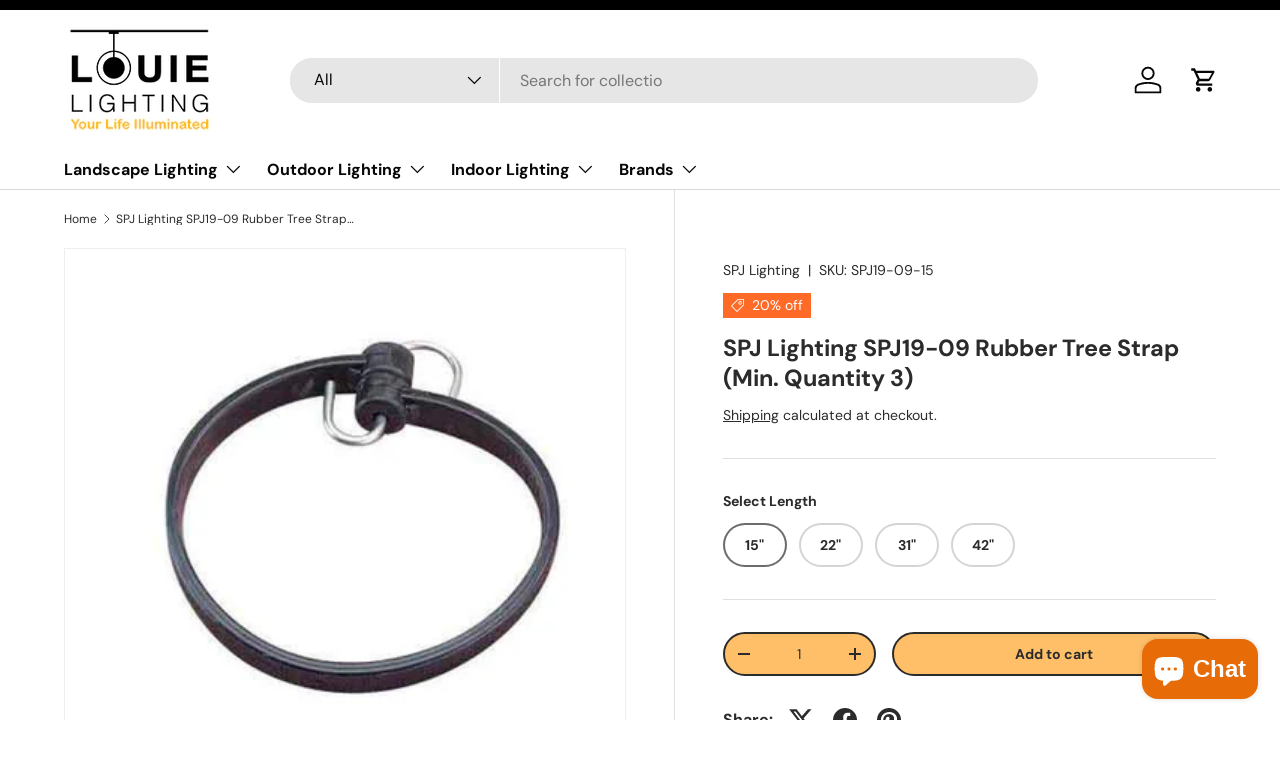

--- FILE ---
content_type: text/html; charset=utf-8
request_url: https://www.louielighting.com/products/spj-lighting-spj19-09-rubber-tree-strap
body_size: 55867
content:
<!doctype html>
<html class="no-js" lang="en" dir="ltr">
<head><meta charset="utf-8">
<meta name="viewport" content="width=device-width,initial-scale=1">
<title>SPJ Lighting SPJ19-09 Rubber Tree Strap | SeginusLighting.com &ndash; Louie Lighting</title>



<link rel="canonical" href="https://www.louielighting.com/products/spj-lighting-spj19-09-rubber-tree-strap">



<link rel="icon" href="//www.louielighting.com/cdn/shop/files/favicon.png?crop=center&height=48&v=1702384509&width=48" type="image/png">
  <link rel="apple-touch-icon" href="//www.louielighting.com/cdn/shop/files/favicon.png?crop=center&height=180&v=1702384509&width=180"><meta name="description" content="Buy SPJ Lighting SPJ19-09 Rubber Tree Strap, available in different finishes at SeginusLighting.com. Light-up your outdoors with this Outdoor Accessories"><meta property="og:site_name" content="Louie Lighting">
<meta property="og:url" content="https://www.louielighting.com/products/spj-lighting-spj19-09-rubber-tree-strap">
<meta property="og:title" content="SPJ Lighting SPJ19-09 Rubber Tree Strap | SeginusLighting.com">
<meta property="og:type" content="product">
<meta property="og:description" content="Buy SPJ Lighting SPJ19-09 Rubber Tree Strap, available in different finishes at SeginusLighting.com. Light-up your outdoors with this Outdoor Accessories"><meta property="og:image" content="http://www.louielighting.com/cdn/shop/products/spj-lighting-spj19-09-rubber-tree-strap.jpg?crop=center&height=1200&v=1704572445&width=1200">
  <meta property="og:image:secure_url" content="https://www.louielighting.com/cdn/shop/products/spj-lighting-spj19-09-rubber-tree-strap.jpg?crop=center&height=1200&v=1704572445&width=1200">
  <meta property="og:image:width" content="500">
  <meta property="og:image:height" content="500"><meta property="og:price:amount" content="40.88">
  <meta property="og:price:currency" content="USD"><meta name="twitter:card" content="summary_large_image">
<meta name="twitter:title" content="SPJ Lighting SPJ19-09 Rubber Tree Strap | SeginusLighting.com">
<meta name="twitter:description" content="Buy SPJ Lighting SPJ19-09 Rubber Tree Strap, available in different finishes at SeginusLighting.com. Light-up your outdoors with this Outdoor Accessories">
<link rel="preload" href="//www.louielighting.com/cdn/shop/t/6/assets/main.css?v=131442039570320275011706520662" as="style"><style data-shopify>
@font-face {
  font-family: "DM Sans";
  font-weight: 400;
  font-style: normal;
  font-display: swap;
  src: url("//www.louielighting.com/cdn/fonts/dm_sans/dmsans_n4.ec80bd4dd7e1a334c969c265873491ae56018d72.woff2") format("woff2"),
       url("//www.louielighting.com/cdn/fonts/dm_sans/dmsans_n4.87bdd914d8a61247b911147ae68e754d695c58a6.woff") format("woff");
}
@font-face {
  font-family: "DM Sans";
  font-weight: 700;
  font-style: normal;
  font-display: swap;
  src: url("//www.louielighting.com/cdn/fonts/dm_sans/dmsans_n7.97e21d81502002291ea1de8aefb79170c6946ce5.woff2") format("woff2"),
       url("//www.louielighting.com/cdn/fonts/dm_sans/dmsans_n7.af5c214f5116410ca1d53a2090665620e78e2e1b.woff") format("woff");
}
@font-face {
  font-family: "DM Sans";
  font-weight: 400;
  font-style: italic;
  font-display: swap;
  src: url("//www.louielighting.com/cdn/fonts/dm_sans/dmsans_i4.b8fe05e69ee95d5a53155c346957d8cbf5081c1a.woff2") format("woff2"),
       url("//www.louielighting.com/cdn/fonts/dm_sans/dmsans_i4.403fe28ee2ea63e142575c0aa47684d65f8c23a0.woff") format("woff");
}
@font-face {
  font-family: "DM Sans";
  font-weight: 700;
  font-style: italic;
  font-display: swap;
  src: url("//www.louielighting.com/cdn/fonts/dm_sans/dmsans_i7.52b57f7d7342eb7255084623d98ab83fd96e7f9b.woff2") format("woff2"),
       url("//www.louielighting.com/cdn/fonts/dm_sans/dmsans_i7.d5e14ef18a1d4a8ce78a4187580b4eb1759c2eda.woff") format("woff");
}
@font-face {
  font-family: "DM Sans";
  font-weight: 700;
  font-style: normal;
  font-display: swap;
  src: url("//www.louielighting.com/cdn/fonts/dm_sans/dmsans_n7.97e21d81502002291ea1de8aefb79170c6946ce5.woff2") format("woff2"),
       url("//www.louielighting.com/cdn/fonts/dm_sans/dmsans_n7.af5c214f5116410ca1d53a2090665620e78e2e1b.woff") format("woff");
}
@font-face {
  font-family: "DM Sans";
  font-weight: 700;
  font-style: normal;
  font-display: swap;
  src: url("//www.louielighting.com/cdn/fonts/dm_sans/dmsans_n7.97e21d81502002291ea1de8aefb79170c6946ce5.woff2") format("woff2"),
       url("//www.louielighting.com/cdn/fonts/dm_sans/dmsans_n7.af5c214f5116410ca1d53a2090665620e78e2e1b.woff") format("woff");
}
:root {
      --bg-color: 255 255 255 / 1.0;
      --bg-color-og: 255 255 255 / 1.0;
      --heading-color: 42 43 42;
      --text-color: 42 43 42;
      --text-color-og: 42 43 42;
      --scrollbar-color: 42 43 42;
      --link-color: 42 43 42;
      --link-color-og: 42 43 42;
      --star-color: 255 159 28;--swatch-border-color-default: 212 213 212;
        --swatch-border-color-active: 149 149 149;
        --swatch-card-size: 24px;
        --swatch-variant-picker-size: 64px;--color-scheme-1-bg: 255 255 255 / 1.0;
      --color-scheme-1-grad: linear-gradient(180deg, rgba(255, 255, 255, 1), rgba(244, 244, 244, 1) 100%);
      --color-scheme-1-heading: 42 43 42;
      --color-scheme-1-text: 42 43 42;
      --color-scheme-1-btn-bg: 255 88 13;
      --color-scheme-1-btn-text: 255 255 255;
      --color-scheme-1-btn-bg-hover: 255 124 64;--color-scheme-2-bg: 42 43 42 / 1.0;
      --color-scheme-2-grad: linear-gradient(225deg, rgba(51, 59, 67, 0.88) 8%, rgba(41, 47, 54, 1) 56%, rgba(20, 20, 20, 1) 92%);
      --color-scheme-2-heading: 255 88 13;
      --color-scheme-2-text: 255 255 255;
      --color-scheme-2-btn-bg: 255 88 13;
      --color-scheme-2-btn-text: 255 255 255;
      --color-scheme-2-btn-bg-hover: 255 124 64;--color-scheme-3-bg: 255 88 13 / 1.0;
      --color-scheme-3-grad: linear-gradient(46deg, rgba(234, 73, 0, 1) 8%, rgba(234, 73, 0, 1) 32%, rgba(255, 88, 13, 0.88) 92%);
      --color-scheme-3-heading: 255 255 255;
      --color-scheme-3-text: 255 255 255;
      --color-scheme-3-btn-bg: 42 43 42;
      --color-scheme-3-btn-text: 255 255 255;
      --color-scheme-3-btn-bg-hover: 82 83 82;

      --drawer-bg-color: 255 255 255 / 1.0;
      --drawer-text-color: 42 43 42;

      --panel-bg-color: 255 255 255 / 1.0;
      --panel-heading-color: 42 43 42;
      --panel-text-color: 42 43 42;

      --in-stock-text-color: 44 126 63;
      --low-stock-text-color: 210 134 26;
      --very-low-stock-text-color: 180 12 28;
      --no-stock-text-color: 119 119 119;
      --no-stock-backordered-text-color: 119 119 119;

      --error-bg-color: 252 237 238;
      --error-text-color: 255 88 13;
      --success-bg-color: 232 246 234;
      --success-text-color: 44 126 63;
      --info-bg-color: 228 237 250;
      --info-text-color: 26 102 210;

      --heading-font-family: "DM Sans", sans-serif;
      --heading-font-style: normal;
      --heading-font-weight: 700;
      --heading-scale-start: 4;

      --navigation-font-family: "DM Sans", sans-serif;
      --navigation-font-style: normal;
      --navigation-font-weight: 700;--heading-text-transform: none;
--subheading-text-transform: none;
      --body-font-family: "DM Sans", sans-serif;
      --body-font-style: normal;
      --body-font-weight: 400;
      --body-font-size: 16;

      --section-gap: 48;
      --heading-gap: calc(8 * var(--space-unit));--grid-column-gap: 20px;--btn-bg-color: 118 121 118;
      --btn-bg-hover-color: 147 149 147;
      --btn-text-color: 255 255 255;
      --btn-bg-color-og: 118 121 118;
      --btn-text-color-og: 255 255 255;
      --btn-alt-bg-color: 255 191 105;
      --btn-alt-bg-alpha: 1.0;
      --btn-alt-text-color: 42 43 42;
      --btn-border-width: 2px;
      --btn-padding-y: 12px;

      
      --btn-border-radius: 28px;
      

      --btn-lg-border-radius: 50%;
      --btn-icon-border-radius: 50%;
      --input-with-btn-inner-radius: var(--btn-border-radius);

      --input-bg-color: 255 255 255 / 1.0;
      --input-text-color: 42 43 42;
      --input-border-width: 2px;
      --input-border-radius: 26px;
      --textarea-border-radius: 12px;
      --input-border-radius: 28px;
      --input-lg-border-radius: 34px;
      --input-bg-color-diff-3: #f7f7f7;
      --input-bg-color-diff-6: #f0f0f0;

      --modal-border-radius: 16px;
      --modal-overlay-color: 0 0 0;
      --modal-overlay-opacity: 0.4;
      --drawer-border-radius: 16px;
      --overlay-border-radius: 0px;--custom-label-bg-color: 13 44 84;
      --custom-label-text-color: 255 255 255;--sale-label-bg-color: 255 106 39;
      --sale-label-text-color: 255 255 255;--sold-out-label-bg-color: 42 43 42;
      --sold-out-label-text-color: 255 255 255;--new-label-bg-color: 127 184 0;
      --new-label-text-color: 255 255 255;--preorder-label-bg-color: 0 166 237;
      --preorder-label-text-color: 255 255 255;

      --page-width: 1260px;
      --gutter-sm: 20px;
      --gutter-md: 32px;
      --gutter-lg: 64px;

      --payment-terms-bg-color: #ffffff;

      --coll-card-bg-color: #ffffff;
      --coll-card-border-color: #f2f2f2;
        
          --aos-animate-duration: 0.6s;
        

        
          --aos-min-width: 0;
        
      

      --reading-width: 48em;
    }

    @media (max-width: 769px) {
      :root {
        --reading-width: 36em;
      }
    }
  </style><link rel="stylesheet" href="//www.louielighting.com/cdn/shop/t/6/assets/main.css?v=131442039570320275011706520662">
  <script src="//www.louielighting.com/cdn/shop/t/6/assets/main.js?v=15196979400931759961706520662" defer="defer"></script><link rel="preload" href="//www.louielighting.com/cdn/fonts/dm_sans/dmsans_n4.ec80bd4dd7e1a334c969c265873491ae56018d72.woff2" as="font" type="font/woff2" crossorigin fetchpriority="high"><link rel="preload" href="//www.louielighting.com/cdn/fonts/dm_sans/dmsans_n7.97e21d81502002291ea1de8aefb79170c6946ce5.woff2" as="font" type="font/woff2" crossorigin fetchpriority="high"><script>window.performance && window.performance.mark && window.performance.mark('shopify.content_for_header.start');</script><meta id="shopify-digital-wallet" name="shopify-digital-wallet" content="/85258305849/digital_wallets/dialog">
<meta name="shopify-checkout-api-token" content="eae300fb989159cf66b3f79e6fe8ed70">
<meta id="in-context-paypal-metadata" data-shop-id="85258305849" data-venmo-supported="true" data-environment="production" data-locale="en_US" data-paypal-v4="true" data-currency="USD">
<link rel="alternate" type="application/json+oembed" href="https://www.louielighting.com/products/spj-lighting-spj19-09-rubber-tree-strap.oembed">
<script async="async" src="/checkouts/internal/preloads.js?locale=en-US"></script>
<link rel="preconnect" href="https://shop.app" crossorigin="anonymous">
<script async="async" src="https://shop.app/checkouts/internal/preloads.js?locale=en-US&shop_id=85258305849" crossorigin="anonymous"></script>
<script id="apple-pay-shop-capabilities" type="application/json">{"shopId":85258305849,"countryCode":"US","currencyCode":"USD","merchantCapabilities":["supports3DS"],"merchantId":"gid:\/\/shopify\/Shop\/85258305849","merchantName":"Louie Lighting","requiredBillingContactFields":["postalAddress","email","phone"],"requiredShippingContactFields":["postalAddress","email","phone"],"shippingType":"shipping","supportedNetworks":["visa","masterCard","amex","discover","elo","jcb"],"total":{"type":"pending","label":"Louie Lighting","amount":"1.00"},"shopifyPaymentsEnabled":true,"supportsSubscriptions":true}</script>
<script id="shopify-features" type="application/json">{"accessToken":"eae300fb989159cf66b3f79e6fe8ed70","betas":["rich-media-storefront-analytics"],"domain":"www.louielighting.com","predictiveSearch":true,"shopId":85258305849,"locale":"en"}</script>
<script>var Shopify = Shopify || {};
Shopify.shop = "bc4bb6.myshopify.com";
Shopify.locale = "en";
Shopify.currency = {"active":"USD","rate":"1.0"};
Shopify.country = "US";
Shopify.theme = {"name":"PVR Extended Enterprise V2","id":165128864057,"schema_name":"Enterprise","schema_version":"1.4.2","theme_store_id":1657,"role":"main"};
Shopify.theme.handle = "null";
Shopify.theme.style = {"id":null,"handle":null};
Shopify.cdnHost = "www.louielighting.com/cdn";
Shopify.routes = Shopify.routes || {};
Shopify.routes.root = "/";</script>
<script type="module">!function(o){(o.Shopify=o.Shopify||{}).modules=!0}(window);</script>
<script>!function(o){function n(){var o=[];function n(){o.push(Array.prototype.slice.apply(arguments))}return n.q=o,n}var t=o.Shopify=o.Shopify||{};t.loadFeatures=n(),t.autoloadFeatures=n()}(window);</script>
<script>
  window.ShopifyPay = window.ShopifyPay || {};
  window.ShopifyPay.apiHost = "shop.app\/pay";
  window.ShopifyPay.redirectState = null;
</script>
<script id="shop-js-analytics" type="application/json">{"pageType":"product"}</script>
<script defer="defer" async type="module" src="//www.louielighting.com/cdn/shopifycloud/shop-js/modules/v2/client.init-shop-cart-sync_BT-GjEfc.en.esm.js"></script>
<script defer="defer" async type="module" src="//www.louielighting.com/cdn/shopifycloud/shop-js/modules/v2/chunk.common_D58fp_Oc.esm.js"></script>
<script defer="defer" async type="module" src="//www.louielighting.com/cdn/shopifycloud/shop-js/modules/v2/chunk.modal_xMitdFEc.esm.js"></script>
<script type="module">
  await import("//www.louielighting.com/cdn/shopifycloud/shop-js/modules/v2/client.init-shop-cart-sync_BT-GjEfc.en.esm.js");
await import("//www.louielighting.com/cdn/shopifycloud/shop-js/modules/v2/chunk.common_D58fp_Oc.esm.js");
await import("//www.louielighting.com/cdn/shopifycloud/shop-js/modules/v2/chunk.modal_xMitdFEc.esm.js");

  window.Shopify.SignInWithShop?.initShopCartSync?.({"fedCMEnabled":true,"windoidEnabled":true});

</script>
<script defer="defer" async type="module" src="//www.louielighting.com/cdn/shopifycloud/shop-js/modules/v2/client.payment-terms_Ci9AEqFq.en.esm.js"></script>
<script defer="defer" async type="module" src="//www.louielighting.com/cdn/shopifycloud/shop-js/modules/v2/chunk.common_D58fp_Oc.esm.js"></script>
<script defer="defer" async type="module" src="//www.louielighting.com/cdn/shopifycloud/shop-js/modules/v2/chunk.modal_xMitdFEc.esm.js"></script>
<script type="module">
  await import("//www.louielighting.com/cdn/shopifycloud/shop-js/modules/v2/client.payment-terms_Ci9AEqFq.en.esm.js");
await import("//www.louielighting.com/cdn/shopifycloud/shop-js/modules/v2/chunk.common_D58fp_Oc.esm.js");
await import("//www.louielighting.com/cdn/shopifycloud/shop-js/modules/v2/chunk.modal_xMitdFEc.esm.js");

  
</script>
<script>
  window.Shopify = window.Shopify || {};
  if (!window.Shopify.featureAssets) window.Shopify.featureAssets = {};
  window.Shopify.featureAssets['shop-js'] = {"shop-cart-sync":["modules/v2/client.shop-cart-sync_DZOKe7Ll.en.esm.js","modules/v2/chunk.common_D58fp_Oc.esm.js","modules/v2/chunk.modal_xMitdFEc.esm.js"],"init-fed-cm":["modules/v2/client.init-fed-cm_B6oLuCjv.en.esm.js","modules/v2/chunk.common_D58fp_Oc.esm.js","modules/v2/chunk.modal_xMitdFEc.esm.js"],"shop-cash-offers":["modules/v2/client.shop-cash-offers_D2sdYoxE.en.esm.js","modules/v2/chunk.common_D58fp_Oc.esm.js","modules/v2/chunk.modal_xMitdFEc.esm.js"],"shop-login-button":["modules/v2/client.shop-login-button_QeVjl5Y3.en.esm.js","modules/v2/chunk.common_D58fp_Oc.esm.js","modules/v2/chunk.modal_xMitdFEc.esm.js"],"pay-button":["modules/v2/client.pay-button_DXTOsIq6.en.esm.js","modules/v2/chunk.common_D58fp_Oc.esm.js","modules/v2/chunk.modal_xMitdFEc.esm.js"],"shop-button":["modules/v2/client.shop-button_DQZHx9pm.en.esm.js","modules/v2/chunk.common_D58fp_Oc.esm.js","modules/v2/chunk.modal_xMitdFEc.esm.js"],"avatar":["modules/v2/client.avatar_BTnouDA3.en.esm.js"],"init-windoid":["modules/v2/client.init-windoid_CR1B-cfM.en.esm.js","modules/v2/chunk.common_D58fp_Oc.esm.js","modules/v2/chunk.modal_xMitdFEc.esm.js"],"init-shop-for-new-customer-accounts":["modules/v2/client.init-shop-for-new-customer-accounts_C_vY_xzh.en.esm.js","modules/v2/client.shop-login-button_QeVjl5Y3.en.esm.js","modules/v2/chunk.common_D58fp_Oc.esm.js","modules/v2/chunk.modal_xMitdFEc.esm.js"],"init-shop-email-lookup-coordinator":["modules/v2/client.init-shop-email-lookup-coordinator_BI7n9ZSv.en.esm.js","modules/v2/chunk.common_D58fp_Oc.esm.js","modules/v2/chunk.modal_xMitdFEc.esm.js"],"init-shop-cart-sync":["modules/v2/client.init-shop-cart-sync_BT-GjEfc.en.esm.js","modules/v2/chunk.common_D58fp_Oc.esm.js","modules/v2/chunk.modal_xMitdFEc.esm.js"],"shop-toast-manager":["modules/v2/client.shop-toast-manager_DiYdP3xc.en.esm.js","modules/v2/chunk.common_D58fp_Oc.esm.js","modules/v2/chunk.modal_xMitdFEc.esm.js"],"init-customer-accounts":["modules/v2/client.init-customer-accounts_D9ZNqS-Q.en.esm.js","modules/v2/client.shop-login-button_QeVjl5Y3.en.esm.js","modules/v2/chunk.common_D58fp_Oc.esm.js","modules/v2/chunk.modal_xMitdFEc.esm.js"],"init-customer-accounts-sign-up":["modules/v2/client.init-customer-accounts-sign-up_iGw4briv.en.esm.js","modules/v2/client.shop-login-button_QeVjl5Y3.en.esm.js","modules/v2/chunk.common_D58fp_Oc.esm.js","modules/v2/chunk.modal_xMitdFEc.esm.js"],"shop-follow-button":["modules/v2/client.shop-follow-button_CqMgW2wH.en.esm.js","modules/v2/chunk.common_D58fp_Oc.esm.js","modules/v2/chunk.modal_xMitdFEc.esm.js"],"checkout-modal":["modules/v2/client.checkout-modal_xHeaAweL.en.esm.js","modules/v2/chunk.common_D58fp_Oc.esm.js","modules/v2/chunk.modal_xMitdFEc.esm.js"],"shop-login":["modules/v2/client.shop-login_D91U-Q7h.en.esm.js","modules/v2/chunk.common_D58fp_Oc.esm.js","modules/v2/chunk.modal_xMitdFEc.esm.js"],"lead-capture":["modules/v2/client.lead-capture_BJmE1dJe.en.esm.js","modules/v2/chunk.common_D58fp_Oc.esm.js","modules/v2/chunk.modal_xMitdFEc.esm.js"],"payment-terms":["modules/v2/client.payment-terms_Ci9AEqFq.en.esm.js","modules/v2/chunk.common_D58fp_Oc.esm.js","modules/v2/chunk.modal_xMitdFEc.esm.js"]};
</script>
<script>(function() {
  var isLoaded = false;
  function asyncLoad() {
    if (isLoaded) return;
    isLoaded = true;
    var urls = ["https:\/\/cdn-scripts.signifyd.com\/shopify\/script-tag.js?shop=bc4bb6.myshopify.com"];
    for (var i = 0; i < urls.length; i++) {
      var s = document.createElement('script');
      s.type = 'text/javascript';
      s.async = true;
      s.src = urls[i];
      var x = document.getElementsByTagName('script')[0];
      x.parentNode.insertBefore(s, x);
    }
  };
  if(window.attachEvent) {
    window.attachEvent('onload', asyncLoad);
  } else {
    window.addEventListener('load', asyncLoad, false);
  }
})();</script>
<script id="__st">var __st={"a":85258305849,"offset":-18000,"reqid":"9e197e34-c9e5-4836-99b0-7eebf647e37a-1769357767","pageurl":"www.louielighting.com\/products\/spj-lighting-spj19-09-rubber-tree-strap","u":"8d37b468eb01","p":"product","rtyp":"product","rid":9022208246073};</script>
<script>window.ShopifyPaypalV4VisibilityTracking = true;</script>
<script id="captcha-bootstrap">!function(){'use strict';const t='contact',e='account',n='new_comment',o=[[t,t],['blogs',n],['comments',n],[t,'customer']],c=[[e,'customer_login'],[e,'guest_login'],[e,'recover_customer_password'],[e,'create_customer']],r=t=>t.map((([t,e])=>`form[action*='/${t}']:not([data-nocaptcha='true']) input[name='form_type'][value='${e}']`)).join(','),a=t=>()=>t?[...document.querySelectorAll(t)].map((t=>t.form)):[];function s(){const t=[...o],e=r(t);return a(e)}const i='password',u='form_key',d=['recaptcha-v3-token','g-recaptcha-response','h-captcha-response',i],f=()=>{try{return window.sessionStorage}catch{return}},m='__shopify_v',_=t=>t.elements[u];function p(t,e,n=!1){try{const o=window.sessionStorage,c=JSON.parse(o.getItem(e)),{data:r}=function(t){const{data:e,action:n}=t;return t[m]||n?{data:e,action:n}:{data:t,action:n}}(c);for(const[e,n]of Object.entries(r))t.elements[e]&&(t.elements[e].value=n);n&&o.removeItem(e)}catch(o){console.error('form repopulation failed',{error:o})}}const l='form_type',E='cptcha';function T(t){t.dataset[E]=!0}const w=window,h=w.document,L='Shopify',v='ce_forms',y='captcha';let A=!1;((t,e)=>{const n=(g='f06e6c50-85a8-45c8-87d0-21a2b65856fe',I='https://cdn.shopify.com/shopifycloud/storefront-forms-hcaptcha/ce_storefront_forms_captcha_hcaptcha.v1.5.2.iife.js',D={infoText:'Protected by hCaptcha',privacyText:'Privacy',termsText:'Terms'},(t,e,n)=>{const o=w[L][v],c=o.bindForm;if(c)return c(t,g,e,D).then(n);var r;o.q.push([[t,g,e,D],n]),r=I,A||(h.body.append(Object.assign(h.createElement('script'),{id:'captcha-provider',async:!0,src:r})),A=!0)});var g,I,D;w[L]=w[L]||{},w[L][v]=w[L][v]||{},w[L][v].q=[],w[L][y]=w[L][y]||{},w[L][y].protect=function(t,e){n(t,void 0,e),T(t)},Object.freeze(w[L][y]),function(t,e,n,w,h,L){const[v,y,A,g]=function(t,e,n){const i=e?o:[],u=t?c:[],d=[...i,...u],f=r(d),m=r(i),_=r(d.filter((([t,e])=>n.includes(e))));return[a(f),a(m),a(_),s()]}(w,h,L),I=t=>{const e=t.target;return e instanceof HTMLFormElement?e:e&&e.form},D=t=>v().includes(t);t.addEventListener('submit',(t=>{const e=I(t);if(!e)return;const n=D(e)&&!e.dataset.hcaptchaBound&&!e.dataset.recaptchaBound,o=_(e),c=g().includes(e)&&(!o||!o.value);(n||c)&&t.preventDefault(),c&&!n&&(function(t){try{if(!f())return;!function(t){const e=f();if(!e)return;const n=_(t);if(!n)return;const o=n.value;o&&e.removeItem(o)}(t);const e=Array.from(Array(32),(()=>Math.random().toString(36)[2])).join('');!function(t,e){_(t)||t.append(Object.assign(document.createElement('input'),{type:'hidden',name:u})),t.elements[u].value=e}(t,e),function(t,e){const n=f();if(!n)return;const o=[...t.querySelectorAll(`input[type='${i}']`)].map((({name:t})=>t)),c=[...d,...o],r={};for(const[a,s]of new FormData(t).entries())c.includes(a)||(r[a]=s);n.setItem(e,JSON.stringify({[m]:1,action:t.action,data:r}))}(t,e)}catch(e){console.error('failed to persist form',e)}}(e),e.submit())}));const S=(t,e)=>{t&&!t.dataset[E]&&(n(t,e.some((e=>e===t))),T(t))};for(const o of['focusin','change'])t.addEventListener(o,(t=>{const e=I(t);D(e)&&S(e,y())}));const B=e.get('form_key'),M=e.get(l),P=B&&M;t.addEventListener('DOMContentLoaded',(()=>{const t=y();if(P)for(const e of t)e.elements[l].value===M&&p(e,B);[...new Set([...A(),...v().filter((t=>'true'===t.dataset.shopifyCaptcha))])].forEach((e=>S(e,t)))}))}(h,new URLSearchParams(w.location.search),n,t,e,['guest_login'])})(!0,!0)}();</script>
<script integrity="sha256-4kQ18oKyAcykRKYeNunJcIwy7WH5gtpwJnB7kiuLZ1E=" data-source-attribution="shopify.loadfeatures" defer="defer" src="//www.louielighting.com/cdn/shopifycloud/storefront/assets/storefront/load_feature-a0a9edcb.js" crossorigin="anonymous"></script>
<script crossorigin="anonymous" defer="defer" src="//www.louielighting.com/cdn/shopifycloud/storefront/assets/shopify_pay/storefront-65b4c6d7.js?v=20250812"></script>
<script data-source-attribution="shopify.dynamic_checkout.dynamic.init">var Shopify=Shopify||{};Shopify.PaymentButton=Shopify.PaymentButton||{isStorefrontPortableWallets:!0,init:function(){window.Shopify.PaymentButton.init=function(){};var t=document.createElement("script");t.src="https://www.louielighting.com/cdn/shopifycloud/portable-wallets/latest/portable-wallets.en.js",t.type="module",document.head.appendChild(t)}};
</script>
<script data-source-attribution="shopify.dynamic_checkout.buyer_consent">
  function portableWalletsHideBuyerConsent(e){var t=document.getElementById("shopify-buyer-consent"),n=document.getElementById("shopify-subscription-policy-button");t&&n&&(t.classList.add("hidden"),t.setAttribute("aria-hidden","true"),n.removeEventListener("click",e))}function portableWalletsShowBuyerConsent(e){var t=document.getElementById("shopify-buyer-consent"),n=document.getElementById("shopify-subscription-policy-button");t&&n&&(t.classList.remove("hidden"),t.removeAttribute("aria-hidden"),n.addEventListener("click",e))}window.Shopify?.PaymentButton&&(window.Shopify.PaymentButton.hideBuyerConsent=portableWalletsHideBuyerConsent,window.Shopify.PaymentButton.showBuyerConsent=portableWalletsShowBuyerConsent);
</script>
<script>
  function portableWalletsCleanup(e){e&&e.src&&console.error("Failed to load portable wallets script "+e.src);var t=document.querySelectorAll("shopify-accelerated-checkout .shopify-payment-button__skeleton, shopify-accelerated-checkout-cart .wallet-cart-button__skeleton"),e=document.getElementById("shopify-buyer-consent");for(let e=0;e<t.length;e++)t[e].remove();e&&e.remove()}function portableWalletsNotLoadedAsModule(e){e instanceof ErrorEvent&&"string"==typeof e.message&&e.message.includes("import.meta")&&"string"==typeof e.filename&&e.filename.includes("portable-wallets")&&(window.removeEventListener("error",portableWalletsNotLoadedAsModule),window.Shopify.PaymentButton.failedToLoad=e,"loading"===document.readyState?document.addEventListener("DOMContentLoaded",window.Shopify.PaymentButton.init):window.Shopify.PaymentButton.init())}window.addEventListener("error",portableWalletsNotLoadedAsModule);
</script>

<script type="module" src="https://www.louielighting.com/cdn/shopifycloud/portable-wallets/latest/portable-wallets.en.js" onError="portableWalletsCleanup(this)" crossorigin="anonymous"></script>
<script nomodule>
  document.addEventListener("DOMContentLoaded", portableWalletsCleanup);
</script>

<link id="shopify-accelerated-checkout-styles" rel="stylesheet" media="screen" href="https://www.louielighting.com/cdn/shopifycloud/portable-wallets/latest/accelerated-checkout-backwards-compat.css" crossorigin="anonymous">
<style id="shopify-accelerated-checkout-cart">
        #shopify-buyer-consent {
  margin-top: 1em;
  display: inline-block;
  width: 100%;
}

#shopify-buyer-consent.hidden {
  display: none;
}

#shopify-subscription-policy-button {
  background: none;
  border: none;
  padding: 0;
  text-decoration: underline;
  font-size: inherit;
  cursor: pointer;
}

#shopify-subscription-policy-button::before {
  box-shadow: none;
}

      </style>
<script id="sections-script" data-sections="header,footer" defer="defer" src="//www.louielighting.com/cdn/shop/t/6/compiled_assets/scripts.js?v=244"></script>
<script>window.performance && window.performance.mark && window.performance.mark('shopify.content_for_header.end');</script>

    <script src="//www.louielighting.com/cdn/shop/t/6/assets/animate-on-scroll.js?v=15249566486942820451706520661" defer="defer"></script>
    <link rel="stylesheet" href="//www.louielighting.com/cdn/shop/t/6/assets/animate-on-scroll.css?v=116194678796051782541706520661">
  

  <script>document.documentElement.className = document.documentElement.className.replace('no-js', 'js');</script><!-- CC Custom Head Start --><!-- CC Custom Head End --><!-- BEGIN app block: shopify://apps/o-request-a-quote/blocks/omgrfq_script/5f4ac0e6-8a57-4f3d-853e-0194eab86273 --><script
  id="omgrfq-script"
  type='text/javascript'
  data-type="custom">
    if ((typeof window.jQuery === 'undefined')) {<!-- BEGIN app snippet: omg-jquery -->
    (function(){"use strict";var C=document,D=window,st=C.documentElement,L=C.createElement.bind(C),ft=L("div"),q=L("table"),Mt=L("tbody"),ot=L("tr"),H=Array.isArray,S=Array.prototype,Dt=S.concat,U=S.filter,at=S.indexOf,ct=S.map,Bt=S.push,ht=S.slice,z=S.some,_t=S.splice,Pt=/^#(?:[\w-]|\\.|[^\x00-\xa0])*$/,Ht=/^\.(?:[\w-]|\\.|[^\x00-\xa0])*$/,$t=/<.+>/,jt=/^\w+$/;function J(t,n){var r=It(n);return!t||!r&&!A(n)&&!c(n)?[]:!r&&Ht.test(t)?n.getElementsByClassName(t.slice(1).replace(/\\/g,"")):!r&&jt.test(t)?n.getElementsByTagName(t):n.querySelectorAll(t)}var dt=function(){function t(n,r){if(n){if(Y(n))return n;var i=n;if(g(n)){var e=r||C;if(i=Pt.test(n)&&A(e)?e.getElementById(n.slice(1).replace(/\\/g,"")):$t.test(n)?yt(n):Y(e)?e.find(n):g(e)?o(e).find(n):J(n,e),!i)return}else if(O(n))return this.ready(n);(i.nodeType||i===D)&&(i=[i]),this.length=i.length;for(var s=0,f=this.length;s<f;s++)this[s]=i[s]}}return t.prototype.init=function(n,r){return new t(n,r)},t}(),u=dt.prototype,o=u.init;o.fn=o.prototype=u,u.length=0,u.splice=_t,typeof Symbol=="function"&&(u[Symbol.iterator]=S[Symbol.iterator]);function Y(t){return t instanceof dt}function B(t){return!!t&&t===t.window}function A(t){return!!t&&t.nodeType===9}function It(t){return!!t&&t.nodeType===11}function c(t){return!!t&&t.nodeType===1}function Ft(t){return!!t&&t.nodeType===3}function Wt(t){return typeof t=="boolean"}function O(t){return typeof t=="function"}function g(t){return typeof t=="string"}function v(t){return t===void 0}function P(t){return t===null}function lt(t){return!isNaN(parseFloat(t))&&isFinite(t)}function G(t){if(typeof t!="object"||t===null)return!1;var n=Object.getPrototypeOf(t);return n===null||n===Object.prototype}o.isWindow=B,o.isFunction=O,o.isArray=H,o.isNumeric=lt,o.isPlainObject=G;function d(t,n,r){if(r){for(var i=t.length;i--;)if(n.call(t[i],i,t[i])===!1)return t}else if(G(t))for(var e=Object.keys(t),i=0,s=e.length;i<s;i++){var f=e[i];if(n.call(t[f],f,t[f])===!1)return t}else for(var i=0,s=t.length;i<s;i++)if(n.call(t[i],i,t[i])===!1)return t;return t}o.each=d,u.each=function(t){return d(this,t)},u.empty=function(){return this.each(function(t,n){for(;n.firstChild;)n.removeChild(n.firstChild)})};var qt=/\S+/g;function j(t){return g(t)?t.match(qt)||[]:[]}u.toggleClass=function(t,n){var r=j(t),i=!v(n);return this.each(function(e,s){c(s)&&d(r,function(f,a){i?n?s.classList.add(a):s.classList.remove(a):s.classList.toggle(a)})})},u.addClass=function(t){return this.toggleClass(t,!0)},u.removeAttr=function(t){var n=j(t);return this.each(function(r,i){c(i)&&d(n,function(e,s){i.removeAttribute(s)})})};function Ut(t,n){if(t){if(g(t)){if(arguments.length<2){if(!this[0]||!c(this[0]))return;var r=this[0].getAttribute(t);return P(r)?void 0:r}return v(n)?this:P(n)?this.removeAttr(t):this.each(function(e,s){c(s)&&s.setAttribute(t,n)})}for(var i in t)this.attr(i,t[i]);return this}}u.attr=Ut,u.removeClass=function(t){return arguments.length?this.toggleClass(t,!1):this.attr("class","")},u.hasClass=function(t){return!!t&&z.call(this,function(n){return c(n)&&n.classList.contains(t)})},u.get=function(t){return v(t)?ht.call(this):(t=Number(t),this[t<0?t+this.length:t])},u.eq=function(t){return o(this.get(t))},u.first=function(){return this.eq(0)},u.last=function(){return this.eq(-1)};function zt(t){return v(t)?this.get().map(function(n){return c(n)||Ft(n)?n.textContent:""}).join(""):this.each(function(n,r){c(r)&&(r.textContent=t)})}u.text=zt;function T(t,n,r){if(c(t)){var i=D.getComputedStyle(t,null);return r?i.getPropertyValue(n)||void 0:i[n]||t.style[n]}}function E(t,n){return parseInt(T(t,n),10)||0}function gt(t,n){return E(t,"border".concat(n?"Left":"Top","Width"))+E(t,"padding".concat(n?"Left":"Top"))+E(t,"padding".concat(n?"Right":"Bottom"))+E(t,"border".concat(n?"Right":"Bottom","Width"))}var X={};function Jt(t){if(X[t])return X[t];var n=L(t);C.body.insertBefore(n,null);var r=T(n,"display");return C.body.removeChild(n),X[t]=r!=="none"?r:"block"}function vt(t){return T(t,"display")==="none"}function pt(t,n){var r=t&&(t.matches||t.webkitMatchesSelector||t.msMatchesSelector);return!!r&&!!n&&r.call(t,n)}function I(t){return g(t)?function(n,r){return pt(r,t)}:O(t)?t:Y(t)?function(n,r){return t.is(r)}:t?function(n,r){return r===t}:function(){return!1}}u.filter=function(t){var n=I(t);return o(U.call(this,function(r,i){return n.call(r,i,r)}))};function x(t,n){return n?t.filter(n):t}u.detach=function(t){return x(this,t).each(function(n,r){r.parentNode&&r.parentNode.removeChild(r)}),this};var Yt=/^\s*<(\w+)[^>]*>/,Gt=/^<(\w+)\s*\/?>(?:<\/\1>)?$/,mt={"*":ft,tr:Mt,td:ot,th:ot,thead:q,tbody:q,tfoot:q};function yt(t){if(!g(t))return[];if(Gt.test(t))return[L(RegExp.$1)];var n=Yt.test(t)&&RegExp.$1,r=mt[n]||mt["*"];return r.innerHTML=t,o(r.childNodes).detach().get()}o.parseHTML=yt,u.has=function(t){var n=g(t)?function(r,i){return J(t,i).length}:function(r,i){return i.contains(t)};return this.filter(n)},u.not=function(t){var n=I(t);return this.filter(function(r,i){return(!g(t)||c(i))&&!n.call(i,r,i)})};function R(t,n,r,i){for(var e=[],s=O(n),f=i&&I(i),a=0,y=t.length;a<y;a++)if(s){var h=n(t[a]);h.length&&Bt.apply(e,h)}else for(var p=t[a][n];p!=null&&!(i&&f(-1,p));)e.push(p),p=r?p[n]:null;return e}function bt(t){return t.multiple&&t.options?R(U.call(t.options,function(n){return n.selected&&!n.disabled&&!n.parentNode.disabled}),"value"):t.value||""}function Xt(t){return arguments.length?this.each(function(n,r){var i=r.multiple&&r.options;if(i||Ot.test(r.type)){var e=H(t)?ct.call(t,String):P(t)?[]:[String(t)];i?d(r.options,function(s,f){f.selected=e.indexOf(f.value)>=0},!0):r.checked=e.indexOf(r.value)>=0}else r.value=v(t)||P(t)?"":t}):this[0]&&bt(this[0])}u.val=Xt,u.is=function(t){var n=I(t);return z.call(this,function(r,i){return n.call(r,i,r)})},o.guid=1;function w(t){return t.length>1?U.call(t,function(n,r,i){return at.call(i,n)===r}):t}o.unique=w,u.add=function(t,n){return o(w(this.get().concat(o(t,n).get())))},u.children=function(t){return x(o(w(R(this,function(n){return n.children}))),t)},u.parent=function(t){return x(o(w(R(this,"parentNode"))),t)},u.index=function(t){var n=t?o(t)[0]:this[0],r=t?this:o(n).parent().children();return at.call(r,n)},u.closest=function(t){var n=this.filter(t);if(n.length)return n;var r=this.parent();return r.length?r.closest(t):n},u.siblings=function(t){return x(o(w(R(this,function(n){return o(n).parent().children().not(n)}))),t)},u.find=function(t){return o(w(R(this,function(n){return J(t,n)})))};var Kt=/^\s*<!(?:\[CDATA\[|--)|(?:\]\]|--)>\s*$/g,Qt=/^$|^module$|\/(java|ecma)script/i,Vt=["type","src","nonce","noModule"];function Zt(t,n){var r=o(t);r.filter("script").add(r.find("script")).each(function(i,e){if(Qt.test(e.type)&&st.contains(e)){var s=L("script");s.text=e.textContent.replace(Kt,""),d(Vt,function(f,a){e[a]&&(s[a]=e[a])}),n.head.insertBefore(s,null),n.head.removeChild(s)}})}function kt(t,n,r,i,e){i?t.insertBefore(n,r?t.firstChild:null):t.nodeName==="HTML"?t.parentNode.replaceChild(n,t):t.parentNode.insertBefore(n,r?t:t.nextSibling),e&&Zt(n,t.ownerDocument)}function N(t,n,r,i,e,s,f,a){return d(t,function(y,h){d(o(h),function(p,M){d(o(n),function(b,W){var rt=r?M:W,it=r?W:M,m=r?p:b;kt(rt,m?it.cloneNode(!0):it,i,e,!m)},a)},f)},s),n}u.after=function(){return N(arguments,this,!1,!1,!1,!0,!0)},u.append=function(){return N(arguments,this,!1,!1,!0)};function tn(t){if(!arguments.length)return this[0]&&this[0].innerHTML;if(v(t))return this;var n=/<script[\s>]/.test(t);return this.each(function(r,i){c(i)&&(n?o(i).empty().append(t):i.innerHTML=t)})}u.html=tn,u.appendTo=function(t){return N(arguments,this,!0,!1,!0)},u.wrapInner=function(t){return this.each(function(n,r){var i=o(r),e=i.contents();e.length?e.wrapAll(t):i.append(t)})},u.before=function(){return N(arguments,this,!1,!0)},u.wrapAll=function(t){for(var n=o(t),r=n[0];r.children.length;)r=r.firstElementChild;return this.first().before(n),this.appendTo(r)},u.wrap=function(t){return this.each(function(n,r){var i=o(t)[0];o(r).wrapAll(n?i.cloneNode(!0):i)})},u.insertAfter=function(t){return N(arguments,this,!0,!1,!1,!1,!1,!0)},u.insertBefore=function(t){return N(arguments,this,!0,!0)},u.prepend=function(){return N(arguments,this,!1,!0,!0,!0,!0)},u.prependTo=function(t){return N(arguments,this,!0,!0,!0,!1,!1,!0)},u.contents=function(){return o(w(R(this,function(t){return t.tagName==="IFRAME"?[t.contentDocument]:t.tagName==="TEMPLATE"?t.content.childNodes:t.childNodes})))},u.next=function(t,n,r){return x(o(w(R(this,"nextElementSibling",n,r))),t)},u.nextAll=function(t){return this.next(t,!0)},u.nextUntil=function(t,n){return this.next(n,!0,t)},u.parents=function(t,n){return x(o(w(R(this,"parentElement",!0,n))),t)},u.parentsUntil=function(t,n){return this.parents(n,t)},u.prev=function(t,n,r){return x(o(w(R(this,"previousElementSibling",n,r))),t)},u.prevAll=function(t){return this.prev(t,!0)},u.prevUntil=function(t,n){return this.prev(n,!0,t)},u.map=function(t){return o(Dt.apply([],ct.call(this,function(n,r){return t.call(n,r,n)})))},u.clone=function(){return this.map(function(t,n){return n.cloneNode(!0)})},u.offsetParent=function(){return this.map(function(t,n){for(var r=n.offsetParent;r&&T(r,"position")==="static";)r=r.offsetParent;return r||st})},u.slice=function(t,n){return o(ht.call(this,t,n))};var nn=/-([a-z])/g;function K(t){return t.replace(nn,function(n,r){return r.toUpperCase()})}u.ready=function(t){var n=function(){return setTimeout(t,0,o)};return C.readyState!=="loading"?n():C.addEventListener("DOMContentLoaded",n),this},u.unwrap=function(){return this.parent().each(function(t,n){if(n.tagName!=="BODY"){var r=o(n);r.replaceWith(r.children())}}),this},u.offset=function(){var t=this[0];if(t){var n=t.getBoundingClientRect();return{top:n.top+D.pageYOffset,left:n.left+D.pageXOffset}}},u.position=function(){var t=this[0];if(t){var n=T(t,"position")==="fixed",r=n?t.getBoundingClientRect():this.offset();if(!n){for(var i=t.ownerDocument,e=t.offsetParent||i.documentElement;(e===i.body||e===i.documentElement)&&T(e,"position")==="static";)e=e.parentNode;if(e!==t&&c(e)){var s=o(e).offset();r.top-=s.top+E(e,"borderTopWidth"),r.left-=s.left+E(e,"borderLeftWidth")}}return{top:r.top-E(t,"marginTop"),left:r.left-E(t,"marginLeft")}}};var Et={class:"className",contenteditable:"contentEditable",for:"htmlFor",readonly:"readOnly",maxlength:"maxLength",tabindex:"tabIndex",colspan:"colSpan",rowspan:"rowSpan",usemap:"useMap"};u.prop=function(t,n){if(t){if(g(t))return t=Et[t]||t,arguments.length<2?this[0]&&this[0][t]:this.each(function(i,e){e[t]=n});for(var r in t)this.prop(r,t[r]);return this}},u.removeProp=function(t){return this.each(function(n,r){delete r[Et[t]||t]})};var rn=/^--/;function Q(t){return rn.test(t)}var V={},en=ft.style,un=["webkit","moz","ms"];function sn(t,n){if(n===void 0&&(n=Q(t)),n)return t;if(!V[t]){var r=K(t),i="".concat(r[0].toUpperCase()).concat(r.slice(1)),e="".concat(r," ").concat(un.join("".concat(i," "))).concat(i).split(" ");d(e,function(s,f){if(f in en)return V[t]=f,!1})}return V[t]}var fn={animationIterationCount:!0,columnCount:!0,flexGrow:!0,flexShrink:!0,fontWeight:!0,gridArea:!0,gridColumn:!0,gridColumnEnd:!0,gridColumnStart:!0,gridRow:!0,gridRowEnd:!0,gridRowStart:!0,lineHeight:!0,opacity:!0,order:!0,orphans:!0,widows:!0,zIndex:!0};function wt(t,n,r){return r===void 0&&(r=Q(t)),!r&&!fn[t]&&lt(n)?"".concat(n,"px"):n}function on(t,n){if(g(t)){var r=Q(t);return t=sn(t,r),arguments.length<2?this[0]&&T(this[0],t,r):t?(n=wt(t,n,r),this.each(function(e,s){c(s)&&(r?s.style.setProperty(t,n):s.style[t]=n)})):this}for(var i in t)this.css(i,t[i]);return this}u.css=on;function Ct(t,n){try{return t(n)}catch{return n}}var an=/^\s+|\s+$/;function St(t,n){var r=t.dataset[n]||t.dataset[K(n)];return an.test(r)?r:Ct(JSON.parse,r)}function cn(t,n,r){r=Ct(JSON.stringify,r),t.dataset[K(n)]=r}function hn(t,n){if(!t){if(!this[0])return;var r={};for(var i in this[0].dataset)r[i]=St(this[0],i);return r}if(g(t))return arguments.length<2?this[0]&&St(this[0],t):v(n)?this:this.each(function(e,s){cn(s,t,n)});for(var i in t)this.data(i,t[i]);return this}u.data=hn;function Tt(t,n){var r=t.documentElement;return Math.max(t.body["scroll".concat(n)],r["scroll".concat(n)],t.body["offset".concat(n)],r["offset".concat(n)],r["client".concat(n)])}d([!0,!1],function(t,n){d(["Width","Height"],function(r,i){var e="".concat(n?"outer":"inner").concat(i);u[e]=function(s){if(this[0])return B(this[0])?n?this[0]["inner".concat(i)]:this[0].document.documentElement["client".concat(i)]:A(this[0])?Tt(this[0],i):this[0]["".concat(n?"offset":"client").concat(i)]+(s&&n?E(this[0],"margin".concat(r?"Top":"Left"))+E(this[0],"margin".concat(r?"Bottom":"Right")):0)}})}),d(["Width","Height"],function(t,n){var r=n.toLowerCase();u[r]=function(i){if(!this[0])return v(i)?void 0:this;if(!arguments.length)return B(this[0])?this[0].document.documentElement["client".concat(n)]:A(this[0])?Tt(this[0],n):this[0].getBoundingClientRect()[r]-gt(this[0],!t);var e=parseInt(i,10);return this.each(function(s,f){if(c(f)){var a=T(f,"boxSizing");f.style[r]=wt(r,e+(a==="border-box"?gt(f,!t):0))}})}});var Rt="___cd";u.toggle=function(t){return this.each(function(n,r){if(c(r)){var i=vt(r),e=v(t)?i:t;e?(r.style.display=r[Rt]||"",vt(r)&&(r.style.display=Jt(r.tagName))):i||(r[Rt]=T(r,"display"),r.style.display="none")}})},u.hide=function(){return this.toggle(!1)},u.show=function(){return this.toggle(!0)};var xt="___ce",Z=".",k={focus:"focusin",blur:"focusout"},Nt={mouseenter:"mouseover",mouseleave:"mouseout"},dn=/^(mouse|pointer|contextmenu|drag|drop|click|dblclick)/i;function tt(t){return Nt[t]||k[t]||t}function nt(t){var n=t.split(Z);return[n[0],n.slice(1).sort()]}u.trigger=function(t,n){if(g(t)){var r=nt(t),i=r[0],e=r[1],s=tt(i);if(!s)return this;var f=dn.test(s)?"MouseEvents":"HTMLEvents";t=C.createEvent(f),t.initEvent(s,!0,!0),t.namespace=e.join(Z),t.___ot=i}t.___td=n;var a=t.___ot in k;return this.each(function(y,h){a&&O(h[t.___ot])&&(h["___i".concat(t.type)]=!0,h[t.___ot](),h["___i".concat(t.type)]=!1),h.dispatchEvent(t)})};function Lt(t){return t[xt]=t[xt]||{}}function ln(t,n,r,i,e){var s=Lt(t);s[n]=s[n]||[],s[n].push([r,i,e]),t.addEventListener(n,e)}function At(t,n){return!n||!z.call(n,function(r){return t.indexOf(r)<0})}function F(t,n,r,i,e){var s=Lt(t);if(n)s[n]&&(s[n]=s[n].filter(function(f){var a=f[0],y=f[1],h=f[2];if(e&&h.guid!==e.guid||!At(a,r)||i&&i!==y)return!0;t.removeEventListener(n,h)}));else for(n in s)F(t,n,r,i,e)}u.off=function(t,n,r){var i=this;if(v(t))this.each(function(s,f){!c(f)&&!A(f)&&!B(f)||F(f)});else if(g(t))O(n)&&(r=n,n=""),d(j(t),function(s,f){var a=nt(f),y=a[0],h=a[1],p=tt(y);i.each(function(M,b){!c(b)&&!A(b)&&!B(b)||F(b,p,h,n,r)})});else for(var e in t)this.off(e,t[e]);return this},u.remove=function(t){return x(this,t).detach().off(),this},u.replaceWith=function(t){return this.before(t).remove()},u.replaceAll=function(t){return o(t).replaceWith(this),this};function gn(t,n,r,i,e){var s=this;if(!g(t)){for(var f in t)this.on(f,n,r,t[f],e);return this}return g(n)||(v(n)||P(n)?n="":v(r)?(r=n,n=""):(i=r,r=n,n="")),O(i)||(i=r,r=void 0),i?(d(j(t),function(a,y){var h=nt(y),p=h[0],M=h[1],b=tt(p),W=p in Nt,rt=p in k;b&&s.each(function(it,m){if(!(!c(m)&&!A(m)&&!B(m))){var et=function(l){if(l.target["___i".concat(l.type)])return l.stopImmediatePropagation();if(!(l.namespace&&!At(M,l.namespace.split(Z)))&&!(!n&&(rt&&(l.target!==m||l.___ot===b)||W&&l.relatedTarget&&m.contains(l.relatedTarget)))){var ut=m;if(n){for(var _=l.target;!pt(_,n);)if(_===m||(_=_.parentNode,!_))return;ut=_}Object.defineProperty(l,"currentTarget",{configurable:!0,get:function(){return ut}}),Object.defineProperty(l,"delegateTarget",{configurable:!0,get:function(){return m}}),Object.defineProperty(l,"data",{configurable:!0,get:function(){return r}});var bn=i.call(ut,l,l.___td);e&&F(m,b,M,n,et),bn===!1&&(l.preventDefault(),l.stopPropagation())}};et.guid=i.guid=i.guid||o.guid++,ln(m,b,M,n,et)}})}),this):this}u.on=gn;function vn(t,n,r,i){return this.on(t,n,r,i,!0)}u.one=vn;var pn=/\r?\n/g;function mn(t,n){return"&".concat(encodeURIComponent(t),"=").concat(encodeURIComponent(n.replace(pn,`\r
    `)))}var yn=/file|reset|submit|button|image/i,Ot=/radio|checkbox/i;u.serialize=function(){var t="";return this.each(function(n,r){d(r.elements||[r],function(i,e){if(!(e.disabled||!e.name||e.tagName==="FIELDSET"||yn.test(e.type)||Ot.test(e.type)&&!e.checked)){var s=bt(e);if(!v(s)){var f=H(s)?s:[s];d(f,function(a,y){t+=mn(e.name,y)})}}})}),t.slice(1)},typeof exports<"u"?module.exports=o:D.cash=o})();
<!-- END app snippet -->// app
        window.OMGJquery = window.cash
    } else {
        window.OMGJquery = window.jQuery
    }

    var OMGRFQConfigs = {};
    var omgrfq_productCollection = [];
    var OMGRFQ_localization = {
        language: {
            iso_code: "en",
            name: "English",
        }
    };
    window.OMGIsUsingMigrate = true;
    var countAppendPrice = 0
    let OMGRFQB2bSettings = {}<!-- BEGIN app snippet: omgrfq_classDefinePosition -->
function getElementsCollectionsPage() {
    const selectors = [
        ".grid__item--collection-template",
        ".grid--uniform .grid__item > .grid-product__content",
        ".card-list .card-list__column .card",
        ".grid-uniform .grid__item",
        ".grid-uniform .grid-item",
        ".collage-grid__row .grid-product",
        ".product-card .product-card__content",
        ".card-wrapper .card > .card__content",
        ".card-wrapper > .card-information",
        ".product__grid-item .product-wrap",
        ".productgrid--items .productgrid--item",
        ".product-block > .product-block__inner",
        ".list-item.product-list-item",
        ".product-block .block-inner",
        ".product-list--collection .product-item",
        "#main-collection-product-grid [class^='#column']",
        ".collection-grid .grid-product",
        '.grid--uniform .grid__item',
        '.main-content .grid .grid__item.four-fifths',
        '.ecom-collection__product-item',
        '.modal-content > .product--outer',
    ]

    return selectors.join(',')
}

function OMGQuotesPriceClass() {
    const selectors = [
        'product-price .price',
        'product-price',
        '#productPrice-product-template',
        '.modal_price',
        '.product-form--price-wrapper',
        '.product-single__price',
        '.product_single_price',
        '.product-single__price-product-template',
        '.product-pricing',
        '.product__price-container',
        '.product--price',
        '.product-price',
        '.product-prices',
        '.product__price',
        '.price-box',
        '.price-container',
        '.price-list',
        '.product-detail .price-area',
        '.price_outer',
        '#product-price',
        '.price_range',
        '.detail-price',
        '.product-single__form-price',
        '.data-price-wrapper',
        ".priceProduct",
        "#ProductPrice",
        ".product-single__meta-list",
        ".product-single__prices",
        ".ProductMeta__PriceList",
        ".tt-price",
        '.single_product__price',
        '.pricearea',
        '.product-item-caption-price',
        '.product--price-wrapper',
        '.product-card__price',
        '.product-card__availability',
        '.productitem--price',
        '.boost-pfs-filter-product-item-price',
        '.price_wrapper',
        '.product-list-item-price',
        '.grid-product__price',
        '.product_price',
        '.grid-product__price-wrap',
        '.product-item__price',
        '.price-product',
        '.product-price__price',
        '.product-item__price-wrapper',
        '.product__prices',
        '.product-item--price',
        '.grid-link__meta',
        '.list-meta',
        '.ProductItem .ProductItem__PriceList',
        '.product-item__price-list',
        '.product-thumb-caption-price',
        '.product-card__price-wrapper',
        '.card__price',
        '.card__availability',
        "#main-collection-product-grid [class^='#product-card-price']",
        '.grid__item span[itemprop="price"]',
        '.f\\:product-single__block-product-price',
        '.ecom-product-single__price',
        '.ecom-collection__product-prices',
        '.productitem--price',
        '.modal_price',
        '.variant-item__quantity .quantity.cart-quantity',
        '.variant-item__price .price',
        '.variant-item__totals .price',
        '.totals__product-total',
        '.product-form-installment',
        '.product-pricing',
        '.t4s-product-price',
        '.prices',
        '.price',
    ];

    return selectors.join(",");
}

function OMGQuotesTitleClass() {
    const selectors = [
        '.product-single__title',
        '.product-title',
        '.product-single h2',
        '.product-name',
        '.product__heading',
        '.product-header',
        '.detail-info h1',
        '#product-description h1',
        '.product__title',
        '.product-meta__title',
        '#productInfo-product h1',
        '.product-detail .title',
        '.section_title',
        '.product-info-inner h1.page-heading',
        '.product_title',
        '.product_name',
        '.ProductMeta__Title',
        '.tt-title',
        '.single_product__title',
        '.product-item-caption-title',
        '.section__title',
        '.f\\:product-single__block-product-title',
        '.ecom-product__heading',
        '.product-item__title',
        '.product-details_title',
        '.item-title',
        '.view-product-title+div h1',
        '.product-information h1',
        '.shopify-product-form',
    ];

    return selectors.join(',');
}

function OMGQuotesDescriptionClass() {
    const selectors = [
        'rte-formatter',
        '.product-single__description',
        '.short-description',
        '.product-description',
        '.description',
        '.short-des',
        '.product-details__description',
        '.product-desc',
        '#product-description .rte',
        '.product__description',
        '.product_description',
        '.product-block-list__item--description',
        '.tabs__product-page',
        '.pr_short_des',
        '.product-single__desc',
        '.product-tabs',
        '.site-box-content .rte',
        '.product-simple-tab',
        '.product_section .description',
        '.ProductMeta__Description',
        '.tt-collapse-block',
        '.product-single .detail-bottom',
        '.short-description-detail',
        '.dt-sc-tabs-container',
        '.product-thumbnail__price',
        '.collapsibles-wrapper',
        '.product-description-tabs',
        '.product-single__content-text',
        '.product-tabs',
        '.f\\:product-single__block-product-description',
        '.ecom-product-single__description',
        '.product__description-container',
        '.product-details .accordion',
        '#main-product details',
    ];

    return selectors.join(',');
}

function OMGQuotesCollectionCartClass() {
    const selectors = [
        '.btn.product-btn',
        '.product-item .action form',
        '.btn.add-to-cart-btn',
        '.boost-pfs-addtocart-wrapper',
        '.productitem--action',
        '.btn-cart',
        '.product-form .product-add',
        '.button--add-to-cart',
        '.product-item__action-button',
        '.blog-read-more',
        '.tt-btn-addtocart',
        '.pr_atc_',
        '.product-add-cart',
        '.productgrid--items .productgrid--item button.productitem--action-atc',
        '.add_to_cart_button',
        '.product-item__action-list',
        '.quick-add__submit',
        '.ecom-product-single__add-to-cart',
        '.ecom-collection__product-simple-add-to-cart',
        '.product-form--atc-button',
        '.quick-add__button',
        'button.product-form__submit',
    ];

    return selectors.join(',');
}
<!-- END app snippet -->

    
    
    
    OMGRFQConfigs = {"store":"bc4bb6.myshopify.com","app_url":"https:\/\/apps.quotesnap.net","app_url_old":"","settings":{"general_settings":{"email_vat":0,"added_code":1,"calendar_lang":"en","redirect_link":"","vat_form_text":"Vat","calendar_theme":"material_blue","customize_data":{"isDefault":false,"button_view_history_quotes":{"color":"rgba(255, 255, 255, 1)","bg_color":"rgba(32, 34, 35, 1)","font_size":"Default","text_bold":0,"text_align":"center","text_italic":0,"text_underline":0,"stroke_enable":0,"stroke_size":"Default","stroke_color":"rgba(255, 201, 107, 1)","shadow_enable":0,"hover_enable":0,"hover_font_size":"Default","hover_font_color":"rgba(255, 255, 255, 1)","hover_border_radius":"Default","hover_bg_color":"rgba(255, 206, 122, 1)","hover_stroke_size":"Default","hover_stroke_color":"rgba(255, 206, 122, 1)","border_radius":"Default"},"button_view_quotes":{"color":"rgba(255, 255, 255, 1)","bg_color":"rgba(32, 34, 35, 1)","font_size":"Default","text_bold":0,"text_align":"center","text_italic":0,"text_underline":0,"stroke_enable":0,"stroke_size":"Default","stroke_color":"rgba(255, 201, 107, 1)","shadow_enable":0,"hover_enable":0,"hover_font_size":"Default","hover_font_color":"rgba(255, 255, 255, 1)","hover_border_radius":"Default","hover_bg_color":"rgba(255, 206, 122, 1)","hover_stroke_size":"Default","hover_stroke_color":"rgba(255, 206, 122, 1)","border_radius":"Default"},"button_add_quote":{"color":"rgba(32, 34, 35, 1)","bg_color":"rgba(255, 201, 107, 1)","font_size":"Default","text_bold":0,"text_align":"center","text_italic":0,"text_underline":0,"stroke_enable":"","stroke_size":"Default","stroke_color":"rgba(32, 34, 35, 1)","shadow_enable":0,"hover_enable":0,"hover_font_size":"Default","hover_font_color":"rgba(255, 255, 255, 1)","hover_border_radius":"Default","hover_bg_color":"rgba(255, 206, 122, 1)","hover_stroke_size":"Default","hover_stroke_color":"rgba(255, 206, 122, 1)","border_radius":"Default"}},"submit_all_cart":0,"user_confirm_email":0,"view_button_manual":0,"redirect_continue_btn":"","unsuccess_submit_mess":"Error when submitting a quote request!","add_quote_success_mess":"Add product to quote successfully!","user_confirm_email_text":"Your confirm quote has been sent into your email","request_quote_page_title_text":"Request A Quote","allow_out_stock":1,"custom_css":".icon-quote-cart.omgrfq_view_quote_btn {\n    border: none;\n}\n.icon-quote-cart img, .icon-quote-cart svg {\n    max-width: 48px !important;\n}\n.button-view-quotes {\n    display: contents;\n}\n.icon-quote-cart .number-quote {\n    width: 16px !important;\n    height: 16px !important;\n    line-height: 16px !important;\n    font-size: 10px !important;\n}\n.omgrfq-select-country {\n  display: none !important; \n}\n.form-group.form-group-50 {\n    order: 3;\n}","allow_collection_button":0,"position_button":"auto","custom_element_position":"","show_on_product":1,"hide_price":0,"hide_add_cart":0,"hide_price_collection":0,"hide_add_cart_collection":0,"form_data":[{"id":149635,"max":20,"min":0,"req":0,"send":1,"type":"textarea","input":"text","label":"Additional Quote Details (Catalog Numbers, Notes, Special Requests, etc.)","width":100,"placeholder":"Please provide any relevant information to help us quote accurately, such as product catalog numbers, project-specific needs, or other related details."},{"id":776396,"req":0,"input":"file","label":"Upload files (multiple available)","multi":1,"width":50,"placeholder":"Upload files"},{"id":868327,"max":20,"min":0,"req":1,"type":"text","input":"text","label":"Project Name","width":100,"placeholder":"Enter your Project \/ Job name","defaultValue":""}],"ggsite_key":{"v2":"6LeaCQkrAAAAAIUgr4JcxVVk79BFHEtc7uPyr5ce","v3":""},"type_recaptcha":0,"use_google_recaptcha":1,"sku_text":"SKU","product_text":"PRODUCT","price_text":"PRICE","option_text":"Option","message_text":"NOTES","quantity_text":"QUANTITY","total_form_text":"Subtotal","show_product_sku":1,"show_total_price":0,"total_price_text":"TOTAL PRICE","hide_option_table":0,"hide_remove_table":0,"offered_price_text":"WISHED PRICE","show_offered_price":0,"show_product_price":0,"hide_quantity_table":0,"message_placeholder":"Enter your notes","properties_form_text":"Properties","show_product_message":0,"show_properties_form":1,"show_total_price_products":0,"popup_shopping_mess":"Add Quote Items","popup_header_list_quote":"Request a Quote - Contact Info","submitting_quote_mess":"Submit Request","submitting_position":"right","empty_quote_mess":"Your quote request is currently empty!","popup_header_empty_quote":"Empty List","empty_quote_image":1,"continue_shopping_empty_label":"Continue Shopping","illustration_image_empty":"https:\/\/apps.quotesnap.net\/\/public\/storage\/bc4bb6.myshopify.com\/tZ2nBIpqHOmXdhoyDbnufZt63GU8i7GdwWCZnBgz.png","tracking_source":0,"viewed_products":0,"show_app_in_page":0,"auto_create_draft":0,"customer_data_sync":0,"choosen_page":0,"submit_quote_button":"Request Submitted","success_submit_mess":"Thank you for submitting a quote request!","popup_header_submited_quote":"Request Submitted","continue_shopping_submit_label":"Continue Shopping","request_submit_image":1,"illustration_image_submited":"","type_request_submit":"full-size","toast_message_request_submit":"Request Submitted","enable_customer_type_selector":0,"type_quote_form":"popup","submit_form_add_one":0,"submit_form_add_one_text":"Only add 1 product to your submit quote form","toast_message_success":"Your quote is successfully added","toast_display_duration":3,"view_form_submit":{"b2b_show_billing":1,"b2b_show_company":1,"b2b_show_shipping":1,"dtc_show_shipping":1,"b2b_show_payment_term":1},"fields_setting":{"contact_info":{"last_name":{"enabled":true,"required":true},"first_name":{"enabled":true,"required":true},"phone_number":{"enabled":true,"required":true}},"shipping_address":{"city":{"enabled":true,"required":true},"state":{"enabled":true,"required":true},"address":{"enabled":true,"required":true},"company":{"enabled":true,"required":false},"country":{"enabled":true,"required":true},"last_name":{"enabled":false,"required":false},"first_name":{"enabled":false,"required":false},"postal_code":{"enabled":true,"required":true},"phone_number":{"enabled":true,"required":true}}},"appearance":{"font_size":14,"text_color":"rgba(0, 0, 0, 1)","footer_bg_color":"rgba(255, 255, 255, 1)","header_bg_color":"rgba(231, 236, 239, 1)","primary_bg_color":"rgba(255, 255, 255, 1)","secondary_bg_color":"rgba(255, 255, 255, 0.12686567164179108)","submit_button_color":"rgba(255, 255, 255, 1)","continue_button_color":"rgba(0, 0, 0, 1)","section_title_bg_color":"rgba(231, 236, 239, 1)","submit_button_bg_color":"rgba(0, 0, 0, 1)","continue_button_bg_color":"rgba(231, 236, 239, 1)"},"show_next_cart_history":0,"view_quote_history_position":{"side":"right","margin_top":{"unit":"px","amount":210}},"view_history_quotes_mess":"View History Quote","show_history_quotes_button":0,"show_next_cart":0,"view_quote_position":{"side":"right","margin_top":{"unit":"px","amount":35}},"view_quote_mess":"View Quote","show_view_button":1,"show_view_button_empty":0,"button_text":"Request for quote"},"integrate":"{\"quantity\":false}","hide_price_settings":{"follow_quote":1,"hide_price":0,"hide_add_cart":0,"hide_price_collection":0,"hide_add_cart_collection":0,"applied_products_mode":1,"applied_customers_mode":1,"to_see_price":0,"applied_products_tags":[],"applied_customers_tags":[],"applied_customers_country":[],"applied_specific_products":[],"applied_products_collections":[]},"support_settings":{"price_element":"","loading_element":"","collection_element":".predictive-search__item","list_collection_data":{"index":{"all":{"class_append":"","product_per_page":12}},"search":{"class_append":"","product_per_page":12},"collection":{"class_append":"","product_per_page":12}},"price_element_collection":".price","default_phone_country_code":"US","add_cart_collection_element":"","collection_product_card_element":".predictive-search__list","hide_price_cart_button_immediately":""},"multiple_form_settings":{"translations":{"note_title":"Note","billing_title":"Billing Address","company_title":"Company","contact_title":"Contact Information","products_title":"Products","shipping_title":"Shipping address","company_id_title":"Company ID","information_title":"Contact information","register_as_label":"Register as","billing_city_label":"City","company_name_label":"Company name","location_b2b_title":"Location","location_dtc_title":"Address","payment_term_title":"Payment terms","auto_fill_help_text":"Login to auto-fill your registered information","billing_state_label":"State","email_address_label":"Email address","shipping_city_label":"City","contact_person_title":"Contact person","shipping_state_label":"State","billing_address_label":"Address","billing_company_label":"Company\/attention","billing_country_label":"Country\/region","shipping_address_label":"Address","shipping_company_label":"Company\/attention","shipping_country_label":"Country\/region","billing_last_name_label":"Last name","company_id_place_holder":"Enter your company ID","contact_last_name_label":"Last name","shipping_use_as_billing":"Use as billing address","billing_first_name_label":"First name","company_name_placeholder":"Enter your company name","contact_first_name_label":"First name","placeholder_billing_city":"Enter your city","shipping_last_name_label":"Last name","billing_postal_code_label":"Postal Code","contact_and_company_title":"Contact & company","email_address_placeholder":"Enter your email","placeholder_billing_state":"Enter your state","placeholder_shipping_city":"Enter your city","shipping_first_name_label":"First name","billing_phone_number_label":"Phone number","contact_phone_number_label":"Phone number","placeholder_shipping_state":"Enter your state","shipping_postal_code_label":"Postal Code","placeholder_billing_address":"Enter your address","placeholder_billing_company":"Enter your company\/attention","placeholder_billing_country":"Enter your country\/region","shipping_phone_number_label":"Phone number","placeholder_shipping_address":"Enter your address","placeholder_shipping_company":"Enter your company\/attention","placeholder_shipping_country":"Enter your country\/region","placeholder_billing_last_name":"Enter your last name","placeholder_contact_last_name":"Enter your last name","placeholder_billing_first_name":"Enter your first name","placeholder_contact_first_name":"Enter your first name","placeholder_shipping_last_name":"Enter your last name","placeholder_billing_postal_code":"Enter your postal code","placeholder_shipping_first_name":"Enter your first name","placeholder_billing_phone_number":"Enter your phone number","placeholder_contact_phone_number":"Enter your phone number","placeholder_shipping_postal_code":"Enter your postal code","placeholder_shipping_phone_number":"Enter your phone number"}},"limit_file_size":0,"have_branding":0,"is_plan_b2b":false,"condition_product_rule":{"automate_kind_condition":"AND","enable_all_products":1,"enable_automate_products":0,"enable_manual_products":0,"manual_products":[],"addConditions":[]},"discounts":[],"tax":{"shop":"bc4bb6.myshopify.com","tax_label":"Tax","is_use_shopify_tax":0}},"theme":[],"abTests":{"export_quote_pdf_Mar_2022":true,"redesign_hide_price_may_2023":true,"quote_snap_restructure_jul_2023":false,"quote_snap_storefront_improve_jul_2023":true,"quote_snap_charge_plan_aug_2023":false,"quote_snap_new_home_page":true,"quote_snap_new_home_page_onboarding_trial_oct_2023":false,"quote_snap_free_trial_oct_2023":true,"quote_snap_auto_hide_price_oct_2023":true,"quote_snap_halloween_oct_2023":false,"quote_snap_charge_now_nov_2023":true,"quote_salesperson_sep_2023":true,"quote_snap_admin_email_oct_2023":true,"quote_snap_recommend_app_nov_2023":true,"quote_snap_BFCM_oct_2023":false,"quote_snap_new_onboarding_nov_2023":true,"quote_snap_convert_email_oct_2023":true,"quote_snap_new_get_started_nov_2023":true,"quote_snap_bfs_nov_2023":true,"quote_snap_switch_app_free_plan_dec_2023":true,"quote_snap_discount_30_dec_2023":false,"quote_snap_translate_text_dec_2023":true,"quote_snap_email_translate_dec_2023":true,"quote_snap_get_started_dec_2023":true,"quote_snap_email_multiple_language_dec_2023":true,"quote_snap_pdf_multiple_language_dec_2023":true,"quote_snap_integrate_mailchimp_jan_2024":true,"quote_snap_hide_price_country_jan_2024":true,"quote_snap_integrate_hubspot_jan_2024":true,"quote_snap_integrate_shopify_jan_2024":true,"quote_snap_upload_file_aws_jan_2024":true,"quote_snap_up_sell_march_2024":false,"quote_snap_charge_one_time_mar_2024":false,"quote_snap_off_collection_march_2024":false,"quote_snap_charge_one_time_with_discount_mar_2024":false,"quote_snap_modal_charge_one_time_march_2024":false,"quote_snap_restructure_email_mar_2024":true,"quote_snap_convert_product_variant_apr_2024":true,"quote_snap_on_off_onboarding_apr_2024":false,"quote_snap_multiple_form_may_2024":true,"quote_snap_conditional_form_may_2024":true,"quote_snap_email_editor_mode_may_2024":true,"quote_customize_for_shop_request_may_2023":false,"quote_snap_redesign_pricing_plan_jun_2024":true,"quote_snap_b2b_setting_jul_2024":true,"quote_snap_redesign_pricing_b2b_aug_2024":true,"quote_snap_release_b2b_sep_2024":true,"quote_snap_b2b_feature_test_sep_2024":false,"quote_snap_form_b2b_sep_2024":true,"quote_snap_access_form_b2b_sep_2024":true,"quote_snap_customer_account_nov_2024":false,"quote_snap_new_hide_price_pricing_now_2024":true,"quote_snap_form_b2b_dtc_split_nov_2024":true,"convert_webhook_abtest":false,"quote_snap_dispatch_now_jan_2025":false,"quote_snap_storefront_graphql_feb_2025":true,"quote_snap_form_settings_pricing_feb_2025":true,"quote_snap_support_storefront_access_token_apr_2025":true,"quote_snap_shipping_and_tax_rate_aug_2025":true},"storefront_setting":{"access_token":"8ba9f3555f7d2496c449c633e3ed9cef"}}
    

    
        OMGDiscountLimit = []
    


    
    if (OMGRFQConfigs?.abTests?.quote_snap_auto_hide_price_oct_2023) {
        
    //
    }<!-- BEGIN app snippet: omgrfq_appendCollection -->
function appendElementInCollectionPage() {
    if (!(Number(OMGRFQConfigs.settings.general_settings.allow_collection_button)
        || OMGRFQConfigs.settings?.hide_price_settings?.hide_price_collection
        || OMGRFQConfigs.settings?.hide_price_settings?.hide_add_cart_collection)) {
        return
    }
    if (OMGRFQConfigs?.settings?.support_settings?.list_collection_data) {
            
            

            
            

            
            
setTimeout(() => {
            appendElementInCollectionPage()
        }, 50)
    } else {
        appendElementInCollectionPageDefault()
    }
}

function appendElementInCollectionPageDefault() {

}
<!-- END app snippet -->OMGRFQConfigs.app_url = "https://apps.quotesnap.net/api/";

    const omgConfigSettings = OMGRFQConfigs?.settings
    // call custom script
    const headAppend = document.head
    headAppend.appendChild(
        document.createRange().createContextualFragment('<script>' + omgConfigSettings.custom_script + '<\/script>')
    )

    // hide price, add to cart immediately
    let omg_hide_price = omgConfigSettings?.hide_price_settings?.hide_price || 0,
        omg_hide_price_collection = omgConfigSettings?.hide_price_settings?.hide_price_collection || 0,
        omg_hide_add_cart = omgConfigSettings?.hide_price_settings?.hide_add_cart || 0,
        omg_hide_add_cart_collection = omgConfigSettings?.hide_price_settings?.hide_add_cart_collection || 0
    let isUsingHidePrice =
        Number(omg_hide_price) ||
        Number(omg_hide_price_collection) ||
        Number(omg_hide_add_cart) ||
        Number(omg_hide_add_cart_collection);
    const supportSettings = omgConfigSettings?.support_settings;
    
        localStorage.removeItem("bc4bb6.myshopify.com_omgrfq_formInfo")
    
    
        
        
        
        
            
                
                OMGRFQB2bSettings = {"hide_price_setting":{"to_see_price":0,"hide_price_show_text":"","hide_price_enter_pass":"","type_condition":"automate","manual_condition":[],"automatically_condition":[[{"isTime":false,"isNumber":false,"isString":true,"isChoosen":"contain","isCustomer":false,"isInventory":false,"selectedType":"tag","valueCondition":"Quote Items"}]],"collection_condition":[],"hide_on_product":1,"hide_on_collection":1,"applied_customers_mode":0,"applied_customers_country":[],"applied_customers_tags":[],"hide_on_all_page":1,"hide_price_full_text_login":"","hide_price_text_login":"","hide_price_login_url":""},"button_setting":{"position_button":"auto","type_condition":"automate","manual_condition":[],"automatically_condition":[[{"isTime":false,"isNumber":false,"isString":true,"isChoosen":"contain","isCustomer":false,"isInventory":false,"selectedType":"tag","valueCondition":"Quote Items"}]],"collection_condition":[],"show_on_product":1,"show_on_collection":0,"show_on_cart":0,"custom_element_position":"","cart_position":"before","applied_customers_mode":0,"applied_customers_tags":[],"type_quote_form":"popup","toast_message_success":"Your quote is successfully added","get_quote_action":[],"custom_styles":{"label":"Request A Quote","bg_color":"rgba(250, 178, 64, 1)","font_size":"16px","text_bold":1,"font_color":"rgba(0, 0, 0, 1)","text_align":"center","stroke_size":"2px","text_italic":0,"hover_enable":1,"stroke_color":"rgba(32, 34, 35, 1)","border_radius":"25px","shadow_enable":0,"stroke_enable":1,"hover_bg_color":"rgba(255, 206, 122, 1)","text_underline":0,"hover_font_size":"Default","hover_font_color":"rgba(67, 65, 65, 1)","hover_stroke_size":"2px","hover_stroke_color":"rgba(8, 8, 8, 1)","hover_border_radius":"25px"},"message_after_click":"Quote submitted"},"hide_add_cart_setting":{"hide_add_cart":1,"display_logic":0},"hide_buy_now_setting":{"hide_buy_now":1,"display_logic":0},"view_quote_setting":{"show_view_button_empty":0,"show_view_button":1,"view_quote_position":{"side":"next_cart","margin_top":{"unit":"px","amount":35}},"custom_styles":{"label":"View Quote","bg_color":"rgba(32, 34, 35, 1)","font_size":"Default","text_bold":0,"font_color":"rgba(255, 255, 255, 1)","text_align":"center","stroke_size":"Default","text_italic":0,"hover_enable":1,"stroke_color":"rgba(32, 34, 35, 1)","border_radius":"Default","shadow_enable":1,"stroke_enable":1,"hover_bg_color":"rgba(255, 206, 122, 1)","text_underline":0,"hover_font_size":"Default","quote_cart_icon":"https:\/\/storage.quotesnap.net\/quote\/bc4bb6.myshopify.com\/tagpricevsvg_1744984570.svg","hover_font_color":"rgba(255, 255, 255, 1)","hover_stroke_size":"Default","hover_stroke_color":"rgba(255, 206, 122, 1)","hover_border_radius":"Default"},"show_next_cart":1},"view_history_setting":{"show_history_quotes_button":0,"view_quote_history_position":{"side":"right","margin_top":{"unit":"px","amount":35}},"custom_styles":{"label":"View History Quote","bg_color":"rgba(32, 34, 35, 1)","font_size":"Default","text_bold":0,"font_color":"rgba(255, 255, 255, 1)","text_align":"center","stroke_size":"Default","text_italic":0,"hover_enable":0,"stroke_color":"rgba(32, 34, 35, 1)","border_radius":"Default","shadow_enable":0,"stroke_enable":0,"hover_bg_color":"rgba(255, 206, 122, 1)","text_underline":0,"hover_font_size":"Default","hover_font_color":"rgba(255, 255, 255, 1)","hover_stroke_size":"Default","hover_stroke_color":"rgba(255, 206, 122, 1)","hover_border_radius":"Default"},"show_next_cart_history":0}}
                OMGRFQB2bSettings = convertDataB2b(OMGRFQB2bSettings);
            
        

        omg_hide_price = OMGRFQB2bSettings?.hide_price?.hide_on_product || 0,
        omg_hide_price_collection = OMGRFQB2bSettings?.hide_price?.hide_on_collection || 0,
        omg_hide_add_cart = OMGRFQB2bSettings?.hide_add_cart_setting?.hide_add_cart || 0,
        omg_hide_add_cart_collection = OMGRFQB2bSettings?.hide_add_cart_setting?.hide_add_cart || 0
        isUsingHidePrice =
            Number(omg_hide_price) ||
            Number(omg_hide_price_collection) ||
            Number(omg_hide_add_cart) ||
            Number(omg_hide_add_cart_collection);
    

    function convertDataB2b(data) {
        data['customize_data'] = {
            'button_add_quote': {},
            'button_view_history_quotes': {},
            'button_view_quotes': {},
        }
        data['customize_data']['button_add_quote'] = data?.button_setting?.custom_styles || {}
        data['customize_data']['button_view_history_quotes'] = data?.view_history_setting?.custom_styles || {}
        data['customize_data']['button_view_quotes'] = data?.view_quote_setting?.custom_styles || {}
        data['view_quote_mess'] = data?.view_quote_setting?.custom_styles?.label || "View Quote"
        data['view_history_quotes_mess'] = data?.view_history_setting?.custom_styles?.label || "View History Quote"
        data['button_text'] = data?.button_setting?.custom_styles?.label || "Request for quote"
        delete(data?.button_setting?.custom_styles)
        delete(data?.view_history_setting?.custom_styles)
        delete(data?.view_quote_setting?.custom_styles)
        data = Object.assign({
            customize_data: data['customize_data'],
            button_setting: data?.button_setting,
            hide_price: data?.hide_price_setting,
            view_quote_mess: data['view_quote_mess'],
            view_history_quotes_mess: data['view_history_quotes_mess'],
            button_text: data['button_text'],
            hide_add_cart_setting: data?.hide_add_cart_setting,
            hide_buy_now_setting: data?.hide_buy_now_setting
        }, data?.view_quote_setting, data?.view_history_setting);

        return data;
    }

    if (OMGRFQConfigs?.abTests?.quote_snap_auto_hide_price_oct_2023 && supportSettings && isUsingHidePrice) {
        let listFieldHide = [
            { field: "price_element", default: ".price", isUsing: Number(omg_hide_price) },
            { field: "price_element_collection", default: ".price", isUsing: Number(omg_hide_price_collection) },
            {
                field: "add_cart_product_element",
                default: 'button[name="add"]',
                isUsing: Number(omg_hide_add_cart) || Number(omg_hide_add_cart_collection),
            },
            {
                field: "add_cart_collection_element",
                default: 'button[name="add"]',
                isUsing: Number(omg_hide_add_cart) || Number(omg_hide_add_cart_collection),
            },
        ];

        const getHidePriceCSS = (useDefault = true) => {
            let result = [];
            for (let item of listFieldHide) {
                if (item.isUsing) {
                    let fieldText = typeof supportSettings[item.field] === "string" ? supportSettings[item.field].trim() : "";
                    if (!fieldText && useDefault) {
                        fieldText = item.default;
                    }
                    if (fieldText) result.push(fieldText);
                }
            }

            return result.join(",");
        }

        const hidePriceCSS = getHidePriceCSS();
        const styleCustomCss = omgConfigSettings?.general_settings?.customcss || omgConfigSettings?.general_settings?.custom_css;
        if (hidePriceCSS) {
            const hidePriceStyle = document.createElement("style");
            hidePriceStyle.setAttribute("id", "omgrfq-hide-price");
            hidePriceStyle.innerHTML = `
            ${hidePriceCSS} {display: none;}
            ${styleCustomCss}
            `;
            headAppend.appendChild(hidePriceStyle);
            console.log("append CSS", hidePriceCSS);
        }

        const clearHidePriceCSS = () => {
            const hidePriceCSSElement = document.getElementById("omgrfq-hide-price");
            if (hidePriceCSSElement) {
                const newHidePriceCSS = getHidePriceCSS(false);
                hidePriceCSSElement.innerText = `
                    ${newHidePriceCSS} {display: none;}
                    ${styleCustomCss}
                `;
                console.log("remove CSS", newHidePriceCSS);
            }
        }

        let clearIntervalNumber = 0
        const clearHidePriceInterval = setInterval(() => {
            clearIntervalNumber += 1
            if (window.processedCollection || clearIntervalNumber >= 10) {
                clearHidePriceCSS();
                clearInterval(clearHidePriceInterval);
            }
        }, 500);
    } else {
        const style = document.createElement('style');
        style.textContent = omgConfigSettings?.general_settings?.customcss || omgConfigSettings?.general_settings?.custom_css;
        headAppend.appendChild(style);
    }

    async function detectCustomerCountry () {
        try {
            const result = await fetch("https://ipwho.is/").then(result => result.json());
            OMGRFQConfigs.customerCountry = result?.country_code || "";
        } catch (e) {
            console.log(e);
        }
    }

    function appendScript(url, body) {
        const OMGScript = document.createElement('script');
        OMGScript.src = url;
        OMGScript.defer = true;
        body.appendChild(OMGScript);
    }<!-- BEGIN app snippet: omgrfq_striptag -->

    function strip_tags(str, allowed_tags) {
    var key = '', allowed = false;
    var matches = [];
    var allowed_array = [];
    var allowed_tag = '';
    var i = 0;
    var k = '';
    var html = '';

    var replacer = function (search, replace, str) {
    return str.split(search).join(replace);
    };
    // Build allowes tags associative array
    if (allowed_tags) {
    allowed_array = allowed_tags.match(/([a-zA-Z0-9]+)/gi);
    }

    str += '';

    // Match tags
    matches = str.match(/(<\/?[\S][^>]*>)/gi);

    // Go through all HTML tags
    for (key in matches) {
    if (isNaN(key)) {
    // IE7 Hack
    continue;
    }

    // Save HTML tag
    html = matches[key].toString();

    // Is tag not in allowed list ? Remove from str !
    allowed = false;

    // Go through all allowed tags
    for (k in allowed_array) {
    // Init
    allowed_tag = allowed_array[k];
    i = -1;

    if (i !== 0) {
    i = html.toLowerCase().indexOf('<' + allowed_tag + '>');
    }
    if (i !== 0) {
    i = html.toLowerCase().indexOf('<' + allowed_tag + ' ');
    }
    if (i !== 0) {
    i = html.toLowerCase().indexOf('</' + allowed_tag);
    }

    // Determine
    if (i === 0) {
    allowed = true;
    break;
    }
    }

    if (!allowed) {
    str = replacer(html, "", str);
    // Custom replace. No regexing
    }
    }

    return str;
    }

<!-- END app snippet -->
    OMGRFQConfigs.customerId = null;
    OMGRFQConfigs.customerTags = null;
    
    
    omgrfq_productCollection[9022208246073] = {"id":9022208246073,"title":"SPJ Lighting SPJ19-09 Rubber Tree Strap (Min. Quantity 3)","handle":"spj-lighting-spj19-09-rubber-tree-strap","description":"\u003ch2\u003eSPJ Lighting SPJ19-09 Rubber Tree Strap (Min. Quantity 3)\u003c\/h2\u003e","published_at":"2019-04-18T08:20:22-04:00","created_at":"2024-01-06T15:20:45-05:00","vendor":"SPJ Lighting","type":"Outdoor Accessories","tags":["commercial","MinQty3","Outdoor Accessories","Outdoor Lights","SPJ Lighting"],"price":4088,"price_min":4088,"price_max":6812,"available":true,"price_varies":true,"compare_at_price":5110,"compare_at_price_min":5110,"compare_at_price_max":8515,"compare_at_price_varies":true,"variants":[{"id":47812243226937,"title":"15\"","option1":"15\"","option2":null,"option3":null,"sku":"SPJ19-09-15","requires_shipping":true,"taxable":true,"featured_image":null,"available":true,"name":"SPJ Lighting SPJ19-09 Rubber Tree Strap (Min. Quantity 3) - 15\"","public_title":"15\"","options":["15\""],"price":4088,"weight":0,"compare_at_price":5110,"inventory_management":null,"barcode":"","requires_selling_plan":false,"selling_plan_allocations":[]},{"id":47812243292473,"title":"22\"","option1":"22\"","option2":null,"option3":null,"sku":"SPJ19-09-22","requires_shipping":true,"taxable":true,"featured_image":null,"available":true,"name":"SPJ Lighting SPJ19-09 Rubber Tree Strap (Min. Quantity 3) - 22\"","public_title":"22\"","options":["22\""],"price":4632,"weight":0,"compare_at_price":5790,"inventory_management":null,"barcode":"","requires_selling_plan":false,"selling_plan_allocations":[]},{"id":47812243390777,"title":"31\"","option1":"31\"","option2":null,"option3":null,"sku":"SPJ19-09-31","requires_shipping":true,"taxable":true,"featured_image":null,"available":true,"name":"SPJ Lighting SPJ19-09 Rubber Tree Strap (Min. Quantity 3) - 31\"","public_title":"31\"","options":["31\""],"price":5722,"weight":0,"compare_at_price":7153,"inventory_management":null,"barcode":"","requires_selling_plan":false,"selling_plan_allocations":[]},{"id":47812243456313,"title":"42\"","option1":"42\"","option2":null,"option3":null,"sku":"SPJ19-09-42","requires_shipping":true,"taxable":true,"featured_image":null,"available":true,"name":"SPJ Lighting SPJ19-09 Rubber Tree Strap (Min. Quantity 3) - 42\"","public_title":"42\"","options":["42\""],"price":6812,"weight":0,"compare_at_price":8515,"inventory_management":null,"barcode":"","requires_selling_plan":false,"selling_plan_allocations":[]}],"images":["\/\/www.louielighting.com\/cdn\/shop\/products\/spj-lighting-spj19-09-rubber-tree-strap.jpg?v=1704572445"],"featured_image":"\/\/www.louielighting.com\/cdn\/shop\/products\/spj-lighting-spj19-09-rubber-tree-strap.jpg?v=1704572445","options":["Select Length"],"media":[{"alt":"SPJ Lighting SPJ19-09 Rubber Tree Strap","id":36971762450745,"position":1,"preview_image":{"aspect_ratio":1.0,"height":500,"width":500,"src":"\/\/www.louielighting.com\/cdn\/shop\/products\/spj-lighting-spj19-09-rubber-tree-strap.jpg?v=1704572445"},"aspect_ratio":1.0,"height":500,"media_type":"image","src":"\/\/www.louielighting.com\/cdn\/shop\/products\/spj-lighting-spj19-09-rubber-tree-strap.jpg?v=1704572445","width":500}],"requires_selling_plan":false,"selling_plan_groups":[],"content":"\u003ch2\u003eSPJ Lighting SPJ19-09 Rubber Tree Strap (Min. Quantity 3)\u003c\/h2\u003e"};
    
        var variantIndex = 0;
        omgrfq_productCollection[9022208246073].price = 40.88;
        omgrfq_productCollection[9022208246073].price_max = 68.12;
        omgrfq_productCollection[9022208246073].price_min = 40.88;
        
            omgrfq_productCollection[9022208246073].variants[variantIndex].inventory_quantity = 0;
            omgrfq_productCollection[9022208246073].variants[variantIndex].priceAfterDiscount = 40.88;
            omgrfq_productCollection[9022208246073].variants[variantIndex].basePrice = 40.88;
            omgrfq_productCollection[9022208246073].variants[variantIndex].price = 40.88;
            variantIndex++;
        
            omgrfq_productCollection[9022208246073].variants[variantIndex].inventory_quantity = 0;
            omgrfq_productCollection[9022208246073].variants[variantIndex].priceAfterDiscount = 46.32;
            omgrfq_productCollection[9022208246073].variants[variantIndex].basePrice = 46.32;
            omgrfq_productCollection[9022208246073].variants[variantIndex].price = 46.32;
            variantIndex++;
        
            omgrfq_productCollection[9022208246073].variants[variantIndex].inventory_quantity = 0;
            omgrfq_productCollection[9022208246073].variants[variantIndex].priceAfterDiscount = 57.22;
            omgrfq_productCollection[9022208246073].variants[variantIndex].basePrice = 57.22;
            omgrfq_productCollection[9022208246073].variants[variantIndex].price = 57.22;
            variantIndex++;
        
            omgrfq_productCollection[9022208246073].variants[variantIndex].inventory_quantity = 0;
            omgrfq_productCollection[9022208246073].variants[variantIndex].priceAfterDiscount = 68.12;
            omgrfq_productCollection[9022208246073].variants[variantIndex].basePrice = 68.12;
            omgrfq_productCollection[9022208246073].variants[variantIndex].price = 68.12;
            variantIndex++;
        
    
    OMGRFQConfigs.variant_selected_or_first = {"id":47812243226937,"title":"15\"","option1":"15\"","option2":null,"option3":null,"sku":"SPJ19-09-15","requires_shipping":true,"taxable":true,"featured_image":null,"available":true,"name":"SPJ Lighting SPJ19-09 Rubber Tree Strap (Min. Quantity 3) - 15\"","public_title":"15\"","options":["15\""],"price":4088,"weight":0,"compare_at_price":5110,"inventory_management":null,"barcode":"","requires_selling_plan":false,"selling_plan_allocations":[]}
    
    if (typeof omgrfq_productCollection[9022208246073]['collection'] === 'undefined') omgrfq_productCollection[9022208246073]['collection'] = [];
    if (typeof omgrfq_productCollection[9022208246073]['collectionId'] === 'undefined') omgrfq_productCollection[9022208246073]['collectionId'] = [];
    omgrfq_productCollection[9022208246073]['collection'].push(`Brands`);
    omgrfq_productCollection[9022208246073]['collectionId'].push(469752480057);
    
    if (typeof omgrfq_productCollection[9022208246073]['collection'] === 'undefined') omgrfq_productCollection[9022208246073]['collection'] = [];
    if (typeof omgrfq_productCollection[9022208246073]['collectionId'] === 'undefined') omgrfq_productCollection[9022208246073]['collectionId'] = [];
    omgrfq_productCollection[9022208246073]['collection'].push(`Outdoor Accessories`);
    omgrfq_productCollection[9022208246073]['collectionId'].push(469469200697);
    
    if (typeof omgrfq_productCollection[9022208246073]['collection'] === 'undefined') omgrfq_productCollection[9022208246073]['collection'] = [];
    if (typeof omgrfq_productCollection[9022208246073]['collectionId'] === 'undefined') omgrfq_productCollection[9022208246073]['collectionId'] = [];
    omgrfq_productCollection[9022208246073]['collection'].push(`Outdoor Lighting`);
    omgrfq_productCollection[9022208246073]['collectionId'].push(469468315961);
    
    if (typeof omgrfq_productCollection[9022208246073]['collection'] === 'undefined') omgrfq_productCollection[9022208246073]['collection'] = [];
    if (typeof omgrfq_productCollection[9022208246073]['collectionId'] === 'undefined') omgrfq_productCollection[9022208246073]['collectionId'] = [];
    omgrfq_productCollection[9022208246073]['collection'].push(`SPJ Accessories`);
    omgrfq_productCollection[9022208246073]['collectionId'].push(469750907193);
    
    if (typeof omgrfq_productCollection[9022208246073]['collection'] === 'undefined') omgrfq_productCollection[9022208246073]['collection'] = [];
    if (typeof omgrfq_productCollection[9022208246073]['collectionId'] === 'undefined') omgrfq_productCollection[9022208246073]['collectionId'] = [];
    omgrfq_productCollection[9022208246073]['collection'].push(`SPJ Lighting`);
    omgrfq_productCollection[9022208246073]['collectionId'].push(469750677817);
    
    omgrfq_productCollection[9022208246073]['isShowQuoteButton'] = false;
    omgrfq_productCollection[9022208246073]['isHideQuotePrice'] = false;
    

    // init app
    async function initAppQuotesOMG() {
        if (OMGRFQConfigs?.settings?.hide_price_settings?.applied_customers_mode == 4 || OMGRFQConfigs?.appQuotesSettings?.hide_price?.applied_customers_mode == 4) await detectCustomerCountry();

        OMGRFQConfigs.currency = "${{amount}}";

        OMGRFQConfigs.currency = strip_tags(OMGRFQConfigs.currency);

        // if (!document.getElementById('app-quotes')) {
        let appendApp = document.createElement('div');
        appendApp.setAttribute('id', 'app-quotes');
        const bodyAppend = document.body
        bodyAppend.appendChild(appendApp);
        if (window.omg_quote_list_checkJS === 1) {
            window.reRenderAppQuoteOMG()
        } else {
            document.addEventListener('callScriptApp', () => {
                window.reRenderAppQuoteOMG()
            });
        }
        setTimeout(() => {
            if (JSON.stringify(OMGRFQConfigs['appQuotesSettings'].form_data).indexOf('"input":"date"') > -1
                || (OMGRFQConfigs.settings?.multiple_form_settings?.form_settings?.length && JSON.stringify(OMGRFQConfigs.settings?.multiple_form_settings.form_settings))?.indexOf('"input":"date"') > -1) {
                appendScript("https://cdn.jsdelivr.net/npm/flatpickr", bodyAppend);
                setTimeout(() =>{
                    if (OMGRFQConfigs['appQuotesSettings'].calendar_lang != 'en') {
                        appendScript("https://cdn.jsdelivr.net/npm/flatpickr/dist/l10n/"+OMGRFQConfigs['appQuotesSettings'].calendar_lang+'.js', bodyAppend);
                    }
                }, 200)
            }
        }, 300)
        // }
    }

    OMGRFQConfigs['appQuotesSettings'] = Object.assign({}, omgConfigSettings.general_settings, omgConfigSettings.condition_product_rule, supportSettings, OMGRFQB2bSettings);
    // dont have any match theme json
    if (!Object.keys(OMGRFQConfigs?.theme).length || typeof OMGRFQConfigs?.theme === 'string') {
        OMGRFQConfigs.theme = {};
        OMGRFQConfigs.theme.title_class = OMGQuotesTitleClass();
        OMGRFQConfigs.theme.description_class = OMGQuotesDescriptionClass();
        OMGRFQConfigs.theme.price_class = OMGQuotesPriceClass();
        OMGRFQConfigs.theme.collection_addcart = OMGQuotesCollectionCartClass();
    }

    // append collection div
    if (document.readyState === "complete"
        || document.readyState === "loaded"
        || document.readyState === "interactive") {
        if (!OMGRFQConfigs?.abTests?.quote_snap_auto_hide_price_oct_2023) {
            console.log('not abTest')
            appendElementInCollectionPage()
        }
        initAppQuotesOMG();
    } else {
        window.addEventListener("DOMContentLoaded", () => {
            if (!OMGRFQConfigs?.abTests?.quote_snap_auto_hide_price_oct_2023) {
                console.log('not abTest')
                appendElementInCollectionPage()
            }
            initAppQuotesOMG();
        })
    }
</script>

  <link href="//cdn.shopify.com/extensions/019be532-228f-7374-912d-dd90319187fb/storefront-vue-988/assets/omgrfg_style_b2b.css" rel="stylesheet" type="text/css" media="all" />
  <script src="https://cdn.shopify.com/extensions/019be532-228f-7374-912d-dd90319187fb/storefront-vue-988/assets/omg-app-quote-b2b.js" defer></script>


<!-- END app block --><script src="https://cdn.shopify.com/extensions/e8878072-2f6b-4e89-8082-94b04320908d/inbox-1254/assets/inbox-chat-loader.js" type="text/javascript" defer="defer"></script>
<link href="https://monorail-edge.shopifysvc.com" rel="dns-prefetch">
<script>(function(){if ("sendBeacon" in navigator && "performance" in window) {try {var session_token_from_headers = performance.getEntriesByType('navigation')[0].serverTiming.find(x => x.name == '_s').description;} catch {var session_token_from_headers = undefined;}var session_cookie_matches = document.cookie.match(/_shopify_s=([^;]*)/);var session_token_from_cookie = session_cookie_matches && session_cookie_matches.length === 2 ? session_cookie_matches[1] : "";var session_token = session_token_from_headers || session_token_from_cookie || "";function handle_abandonment_event(e) {var entries = performance.getEntries().filter(function(entry) {return /monorail-edge.shopifysvc.com/.test(entry.name);});if (!window.abandonment_tracked && entries.length === 0) {window.abandonment_tracked = true;var currentMs = Date.now();var navigation_start = performance.timing.navigationStart;var payload = {shop_id: 85258305849,url: window.location.href,navigation_start,duration: currentMs - navigation_start,session_token,page_type: "product"};window.navigator.sendBeacon("https://monorail-edge.shopifysvc.com/v1/produce", JSON.stringify({schema_id: "online_store_buyer_site_abandonment/1.1",payload: payload,metadata: {event_created_at_ms: currentMs,event_sent_at_ms: currentMs}}));}}window.addEventListener('pagehide', handle_abandonment_event);}}());</script>
<script id="web-pixels-manager-setup">(function e(e,d,r,n,o){if(void 0===o&&(o={}),!Boolean(null===(a=null===(i=window.Shopify)||void 0===i?void 0:i.analytics)||void 0===a?void 0:a.replayQueue)){var i,a;window.Shopify=window.Shopify||{};var t=window.Shopify;t.analytics=t.analytics||{};var s=t.analytics;s.replayQueue=[],s.publish=function(e,d,r){return s.replayQueue.push([e,d,r]),!0};try{self.performance.mark("wpm:start")}catch(e){}var l=function(){var e={modern:/Edge?\/(1{2}[4-9]|1[2-9]\d|[2-9]\d{2}|\d{4,})\.\d+(\.\d+|)|Firefox\/(1{2}[4-9]|1[2-9]\d|[2-9]\d{2}|\d{4,})\.\d+(\.\d+|)|Chrom(ium|e)\/(9{2}|\d{3,})\.\d+(\.\d+|)|(Maci|X1{2}).+ Version\/(15\.\d+|(1[6-9]|[2-9]\d|\d{3,})\.\d+)([,.]\d+|)( \(\w+\)|)( Mobile\/\w+|) Safari\/|Chrome.+OPR\/(9{2}|\d{3,})\.\d+\.\d+|(CPU[ +]OS|iPhone[ +]OS|CPU[ +]iPhone|CPU IPhone OS|CPU iPad OS)[ +]+(15[._]\d+|(1[6-9]|[2-9]\d|\d{3,})[._]\d+)([._]\d+|)|Android:?[ /-](13[3-9]|1[4-9]\d|[2-9]\d{2}|\d{4,})(\.\d+|)(\.\d+|)|Android.+Firefox\/(13[5-9]|1[4-9]\d|[2-9]\d{2}|\d{4,})\.\d+(\.\d+|)|Android.+Chrom(ium|e)\/(13[3-9]|1[4-9]\d|[2-9]\d{2}|\d{4,})\.\d+(\.\d+|)|SamsungBrowser\/([2-9]\d|\d{3,})\.\d+/,legacy:/Edge?\/(1[6-9]|[2-9]\d|\d{3,})\.\d+(\.\d+|)|Firefox\/(5[4-9]|[6-9]\d|\d{3,})\.\d+(\.\d+|)|Chrom(ium|e)\/(5[1-9]|[6-9]\d|\d{3,})\.\d+(\.\d+|)([\d.]+$|.*Safari\/(?![\d.]+ Edge\/[\d.]+$))|(Maci|X1{2}).+ Version\/(10\.\d+|(1[1-9]|[2-9]\d|\d{3,})\.\d+)([,.]\d+|)( \(\w+\)|)( Mobile\/\w+|) Safari\/|Chrome.+OPR\/(3[89]|[4-9]\d|\d{3,})\.\d+\.\d+|(CPU[ +]OS|iPhone[ +]OS|CPU[ +]iPhone|CPU IPhone OS|CPU iPad OS)[ +]+(10[._]\d+|(1[1-9]|[2-9]\d|\d{3,})[._]\d+)([._]\d+|)|Android:?[ /-](13[3-9]|1[4-9]\d|[2-9]\d{2}|\d{4,})(\.\d+|)(\.\d+|)|Mobile Safari.+OPR\/([89]\d|\d{3,})\.\d+\.\d+|Android.+Firefox\/(13[5-9]|1[4-9]\d|[2-9]\d{2}|\d{4,})\.\d+(\.\d+|)|Android.+Chrom(ium|e)\/(13[3-9]|1[4-9]\d|[2-9]\d{2}|\d{4,})\.\d+(\.\d+|)|Android.+(UC? ?Browser|UCWEB|U3)[ /]?(15\.([5-9]|\d{2,})|(1[6-9]|[2-9]\d|\d{3,})\.\d+)\.\d+|SamsungBrowser\/(5\.\d+|([6-9]|\d{2,})\.\d+)|Android.+MQ{2}Browser\/(14(\.(9|\d{2,})|)|(1[5-9]|[2-9]\d|\d{3,})(\.\d+|))(\.\d+|)|K[Aa][Ii]OS\/(3\.\d+|([4-9]|\d{2,})\.\d+)(\.\d+|)/},d=e.modern,r=e.legacy,n=navigator.userAgent;return n.match(d)?"modern":n.match(r)?"legacy":"unknown"}(),u="modern"===l?"modern":"legacy",c=(null!=n?n:{modern:"",legacy:""})[u],f=function(e){return[e.baseUrl,"/wpm","/b",e.hashVersion,"modern"===e.buildTarget?"m":"l",".js"].join("")}({baseUrl:d,hashVersion:r,buildTarget:u}),m=function(e){var d=e.version,r=e.bundleTarget,n=e.surface,o=e.pageUrl,i=e.monorailEndpoint;return{emit:function(e){var a=e.status,t=e.errorMsg,s=(new Date).getTime(),l=JSON.stringify({metadata:{event_sent_at_ms:s},events:[{schema_id:"web_pixels_manager_load/3.1",payload:{version:d,bundle_target:r,page_url:o,status:a,surface:n,error_msg:t},metadata:{event_created_at_ms:s}}]});if(!i)return console&&console.warn&&console.warn("[Web Pixels Manager] No Monorail endpoint provided, skipping logging."),!1;try{return self.navigator.sendBeacon.bind(self.navigator)(i,l)}catch(e){}var u=new XMLHttpRequest;try{return u.open("POST",i,!0),u.setRequestHeader("Content-Type","text/plain"),u.send(l),!0}catch(e){return console&&console.warn&&console.warn("[Web Pixels Manager] Got an unhandled error while logging to Monorail."),!1}}}}({version:r,bundleTarget:l,surface:e.surface,pageUrl:self.location.href,monorailEndpoint:e.monorailEndpoint});try{o.browserTarget=l,function(e){var d=e.src,r=e.async,n=void 0===r||r,o=e.onload,i=e.onerror,a=e.sri,t=e.scriptDataAttributes,s=void 0===t?{}:t,l=document.createElement("script"),u=document.querySelector("head"),c=document.querySelector("body");if(l.async=n,l.src=d,a&&(l.integrity=a,l.crossOrigin="anonymous"),s)for(var f in s)if(Object.prototype.hasOwnProperty.call(s,f))try{l.dataset[f]=s[f]}catch(e){}if(o&&l.addEventListener("load",o),i&&l.addEventListener("error",i),u)u.appendChild(l);else{if(!c)throw new Error("Did not find a head or body element to append the script");c.appendChild(l)}}({src:f,async:!0,onload:function(){if(!function(){var e,d;return Boolean(null===(d=null===(e=window.Shopify)||void 0===e?void 0:e.analytics)||void 0===d?void 0:d.initialized)}()){var d=window.webPixelsManager.init(e)||void 0;if(d){var r=window.Shopify.analytics;r.replayQueue.forEach((function(e){var r=e[0],n=e[1],o=e[2];d.publishCustomEvent(r,n,o)})),r.replayQueue=[],r.publish=d.publishCustomEvent,r.visitor=d.visitor,r.initialized=!0}}},onerror:function(){return m.emit({status:"failed",errorMsg:"".concat(f," has failed to load")})},sri:function(e){var d=/^sha384-[A-Za-z0-9+/=]+$/;return"string"==typeof e&&d.test(e)}(c)?c:"",scriptDataAttributes:o}),m.emit({status:"loading"})}catch(e){m.emit({status:"failed",errorMsg:(null==e?void 0:e.message)||"Unknown error"})}}})({shopId: 85258305849,storefrontBaseUrl: "https://www.louielighting.com",extensionsBaseUrl: "https://extensions.shopifycdn.com/cdn/shopifycloud/web-pixels-manager",monorailEndpoint: "https://monorail-edge.shopifysvc.com/unstable/produce_batch",surface: "storefront-renderer",enabledBetaFlags: ["2dca8a86"],webPixelsConfigList: [{"id":"shopify-app-pixel","configuration":"{}","eventPayloadVersion":"v1","runtimeContext":"STRICT","scriptVersion":"0450","apiClientId":"shopify-pixel","type":"APP","privacyPurposes":["ANALYTICS","MARKETING"]},{"id":"shopify-custom-pixel","eventPayloadVersion":"v1","runtimeContext":"LAX","scriptVersion":"0450","apiClientId":"shopify-pixel","type":"CUSTOM","privacyPurposes":["ANALYTICS","MARKETING"]}],isMerchantRequest: false,initData: {"shop":{"name":"Louie Lighting","paymentSettings":{"currencyCode":"USD"},"myshopifyDomain":"bc4bb6.myshopify.com","countryCode":"US","storefrontUrl":"https:\/\/www.louielighting.com"},"customer":null,"cart":null,"checkout":null,"productVariants":[{"price":{"amount":40.88,"currencyCode":"USD"},"product":{"title":"SPJ Lighting SPJ19-09 Rubber Tree Strap (Min. Quantity 3)","vendor":"SPJ Lighting","id":"9022208246073","untranslatedTitle":"SPJ Lighting SPJ19-09 Rubber Tree Strap (Min. Quantity 3)","url":"\/products\/spj-lighting-spj19-09-rubber-tree-strap","type":"Outdoor Accessories"},"id":"47812243226937","image":{"src":"\/\/www.louielighting.com\/cdn\/shop\/products\/spj-lighting-spj19-09-rubber-tree-strap.jpg?v=1704572445"},"sku":"SPJ19-09-15","title":"15\"","untranslatedTitle":"15\""},{"price":{"amount":46.32,"currencyCode":"USD"},"product":{"title":"SPJ Lighting SPJ19-09 Rubber Tree Strap (Min. Quantity 3)","vendor":"SPJ Lighting","id":"9022208246073","untranslatedTitle":"SPJ Lighting SPJ19-09 Rubber Tree Strap (Min. Quantity 3)","url":"\/products\/spj-lighting-spj19-09-rubber-tree-strap","type":"Outdoor Accessories"},"id":"47812243292473","image":{"src":"\/\/www.louielighting.com\/cdn\/shop\/products\/spj-lighting-spj19-09-rubber-tree-strap.jpg?v=1704572445"},"sku":"SPJ19-09-22","title":"22\"","untranslatedTitle":"22\""},{"price":{"amount":57.22,"currencyCode":"USD"},"product":{"title":"SPJ Lighting SPJ19-09 Rubber Tree Strap (Min. Quantity 3)","vendor":"SPJ Lighting","id":"9022208246073","untranslatedTitle":"SPJ Lighting SPJ19-09 Rubber Tree Strap (Min. Quantity 3)","url":"\/products\/spj-lighting-spj19-09-rubber-tree-strap","type":"Outdoor Accessories"},"id":"47812243390777","image":{"src":"\/\/www.louielighting.com\/cdn\/shop\/products\/spj-lighting-spj19-09-rubber-tree-strap.jpg?v=1704572445"},"sku":"SPJ19-09-31","title":"31\"","untranslatedTitle":"31\""},{"price":{"amount":68.12,"currencyCode":"USD"},"product":{"title":"SPJ Lighting SPJ19-09 Rubber Tree Strap (Min. Quantity 3)","vendor":"SPJ Lighting","id":"9022208246073","untranslatedTitle":"SPJ Lighting SPJ19-09 Rubber Tree Strap (Min. Quantity 3)","url":"\/products\/spj-lighting-spj19-09-rubber-tree-strap","type":"Outdoor Accessories"},"id":"47812243456313","image":{"src":"\/\/www.louielighting.com\/cdn\/shop\/products\/spj-lighting-spj19-09-rubber-tree-strap.jpg?v=1704572445"},"sku":"SPJ19-09-42","title":"42\"","untranslatedTitle":"42\""}],"purchasingCompany":null},},"https://www.louielighting.com/cdn","fcfee988w5aeb613cpc8e4bc33m6693e112",{"modern":"","legacy":""},{"shopId":"85258305849","storefrontBaseUrl":"https:\/\/www.louielighting.com","extensionBaseUrl":"https:\/\/extensions.shopifycdn.com\/cdn\/shopifycloud\/web-pixels-manager","surface":"storefront-renderer","enabledBetaFlags":"[\"2dca8a86\"]","isMerchantRequest":"false","hashVersion":"fcfee988w5aeb613cpc8e4bc33m6693e112","publish":"custom","events":"[[\"page_viewed\",{}],[\"product_viewed\",{\"productVariant\":{\"price\":{\"amount\":40.88,\"currencyCode\":\"USD\"},\"product\":{\"title\":\"SPJ Lighting SPJ19-09 Rubber Tree Strap (Min. Quantity 3)\",\"vendor\":\"SPJ Lighting\",\"id\":\"9022208246073\",\"untranslatedTitle\":\"SPJ Lighting SPJ19-09 Rubber Tree Strap (Min. Quantity 3)\",\"url\":\"\/products\/spj-lighting-spj19-09-rubber-tree-strap\",\"type\":\"Outdoor Accessories\"},\"id\":\"47812243226937\",\"image\":{\"src\":\"\/\/www.louielighting.com\/cdn\/shop\/products\/spj-lighting-spj19-09-rubber-tree-strap.jpg?v=1704572445\"},\"sku\":\"SPJ19-09-15\",\"title\":\"15\\\"\",\"untranslatedTitle\":\"15\\\"\"}}]]"});</script><script>
  window.ShopifyAnalytics = window.ShopifyAnalytics || {};
  window.ShopifyAnalytics.meta = window.ShopifyAnalytics.meta || {};
  window.ShopifyAnalytics.meta.currency = 'USD';
  var meta = {"product":{"id":9022208246073,"gid":"gid:\/\/shopify\/Product\/9022208246073","vendor":"SPJ Lighting","type":"Outdoor Accessories","handle":"spj-lighting-spj19-09-rubber-tree-strap","variants":[{"id":47812243226937,"price":4088,"name":"SPJ Lighting SPJ19-09 Rubber Tree Strap (Min. Quantity 3) - 15\"","public_title":"15\"","sku":"SPJ19-09-15"},{"id":47812243292473,"price":4632,"name":"SPJ Lighting SPJ19-09 Rubber Tree Strap (Min. Quantity 3) - 22\"","public_title":"22\"","sku":"SPJ19-09-22"},{"id":47812243390777,"price":5722,"name":"SPJ Lighting SPJ19-09 Rubber Tree Strap (Min. Quantity 3) - 31\"","public_title":"31\"","sku":"SPJ19-09-31"},{"id":47812243456313,"price":6812,"name":"SPJ Lighting SPJ19-09 Rubber Tree Strap (Min. Quantity 3) - 42\"","public_title":"42\"","sku":"SPJ19-09-42"}],"remote":false},"page":{"pageType":"product","resourceType":"product","resourceId":9022208246073,"requestId":"9e197e34-c9e5-4836-99b0-7eebf647e37a-1769357767"}};
  for (var attr in meta) {
    window.ShopifyAnalytics.meta[attr] = meta[attr];
  }
</script>
<script class="analytics">
  (function () {
    var customDocumentWrite = function(content) {
      var jquery = null;

      if (window.jQuery) {
        jquery = window.jQuery;
      } else if (window.Checkout && window.Checkout.$) {
        jquery = window.Checkout.$;
      }

      if (jquery) {
        jquery('body').append(content);
      }
    };

    var hasLoggedConversion = function(token) {
      if (token) {
        return document.cookie.indexOf('loggedConversion=' + token) !== -1;
      }
      return false;
    }

    var setCookieIfConversion = function(token) {
      if (token) {
        var twoMonthsFromNow = new Date(Date.now());
        twoMonthsFromNow.setMonth(twoMonthsFromNow.getMonth() + 2);

        document.cookie = 'loggedConversion=' + token + '; expires=' + twoMonthsFromNow;
      }
    }

    var trekkie = window.ShopifyAnalytics.lib = window.trekkie = window.trekkie || [];
    if (trekkie.integrations) {
      return;
    }
    trekkie.methods = [
      'identify',
      'page',
      'ready',
      'track',
      'trackForm',
      'trackLink'
    ];
    trekkie.factory = function(method) {
      return function() {
        var args = Array.prototype.slice.call(arguments);
        args.unshift(method);
        trekkie.push(args);
        return trekkie;
      };
    };
    for (var i = 0; i < trekkie.methods.length; i++) {
      var key = trekkie.methods[i];
      trekkie[key] = trekkie.factory(key);
    }
    trekkie.load = function(config) {
      trekkie.config = config || {};
      trekkie.config.initialDocumentCookie = document.cookie;
      var first = document.getElementsByTagName('script')[0];
      var script = document.createElement('script');
      script.type = 'text/javascript';
      script.onerror = function(e) {
        var scriptFallback = document.createElement('script');
        scriptFallback.type = 'text/javascript';
        scriptFallback.onerror = function(error) {
                var Monorail = {
      produce: function produce(monorailDomain, schemaId, payload) {
        var currentMs = new Date().getTime();
        var event = {
          schema_id: schemaId,
          payload: payload,
          metadata: {
            event_created_at_ms: currentMs,
            event_sent_at_ms: currentMs
          }
        };
        return Monorail.sendRequest("https://" + monorailDomain + "/v1/produce", JSON.stringify(event));
      },
      sendRequest: function sendRequest(endpointUrl, payload) {
        // Try the sendBeacon API
        if (window && window.navigator && typeof window.navigator.sendBeacon === 'function' && typeof window.Blob === 'function' && !Monorail.isIos12()) {
          var blobData = new window.Blob([payload], {
            type: 'text/plain'
          });

          if (window.navigator.sendBeacon(endpointUrl, blobData)) {
            return true;
          } // sendBeacon was not successful

        } // XHR beacon

        var xhr = new XMLHttpRequest();

        try {
          xhr.open('POST', endpointUrl);
          xhr.setRequestHeader('Content-Type', 'text/plain');
          xhr.send(payload);
        } catch (e) {
          console.log(e);
        }

        return false;
      },
      isIos12: function isIos12() {
        return window.navigator.userAgent.lastIndexOf('iPhone; CPU iPhone OS 12_') !== -1 || window.navigator.userAgent.lastIndexOf('iPad; CPU OS 12_') !== -1;
      }
    };
    Monorail.produce('monorail-edge.shopifysvc.com',
      'trekkie_storefront_load_errors/1.1',
      {shop_id: 85258305849,
      theme_id: 165128864057,
      app_name: "storefront",
      context_url: window.location.href,
      source_url: "//www.louielighting.com/cdn/s/trekkie.storefront.8d95595f799fbf7e1d32231b9a28fd43b70c67d3.min.js"});

        };
        scriptFallback.async = true;
        scriptFallback.src = '//www.louielighting.com/cdn/s/trekkie.storefront.8d95595f799fbf7e1d32231b9a28fd43b70c67d3.min.js';
        first.parentNode.insertBefore(scriptFallback, first);
      };
      script.async = true;
      script.src = '//www.louielighting.com/cdn/s/trekkie.storefront.8d95595f799fbf7e1d32231b9a28fd43b70c67d3.min.js';
      first.parentNode.insertBefore(script, first);
    };
    trekkie.load(
      {"Trekkie":{"appName":"storefront","development":false,"defaultAttributes":{"shopId":85258305849,"isMerchantRequest":null,"themeId":165128864057,"themeCityHash":"15787412776723680311","contentLanguage":"en","currency":"USD","eventMetadataId":"3f2379cc-edb4-48e8-a6da-e29a4953a473"},"isServerSideCookieWritingEnabled":true,"monorailRegion":"shop_domain","enabledBetaFlags":["65f19447"]},"Session Attribution":{},"S2S":{"facebookCapiEnabled":false,"source":"trekkie-storefront-renderer","apiClientId":580111}}
    );

    var loaded = false;
    trekkie.ready(function() {
      if (loaded) return;
      loaded = true;

      window.ShopifyAnalytics.lib = window.trekkie;

      var originalDocumentWrite = document.write;
      document.write = customDocumentWrite;
      try { window.ShopifyAnalytics.merchantGoogleAnalytics.call(this); } catch(error) {};
      document.write = originalDocumentWrite;

      window.ShopifyAnalytics.lib.page(null,{"pageType":"product","resourceType":"product","resourceId":9022208246073,"requestId":"9e197e34-c9e5-4836-99b0-7eebf647e37a-1769357767","shopifyEmitted":true});

      var match = window.location.pathname.match(/checkouts\/(.+)\/(thank_you|post_purchase)/)
      var token = match? match[1]: undefined;
      if (!hasLoggedConversion(token)) {
        setCookieIfConversion(token);
        window.ShopifyAnalytics.lib.track("Viewed Product",{"currency":"USD","variantId":47812243226937,"productId":9022208246073,"productGid":"gid:\/\/shopify\/Product\/9022208246073","name":"SPJ Lighting SPJ19-09 Rubber Tree Strap (Min. Quantity 3) - 15\"","price":"40.88","sku":"SPJ19-09-15","brand":"SPJ Lighting","variant":"15\"","category":"Outdoor Accessories","nonInteraction":true,"remote":false},undefined,undefined,{"shopifyEmitted":true});
      window.ShopifyAnalytics.lib.track("monorail:\/\/trekkie_storefront_viewed_product\/1.1",{"currency":"USD","variantId":47812243226937,"productId":9022208246073,"productGid":"gid:\/\/shopify\/Product\/9022208246073","name":"SPJ Lighting SPJ19-09 Rubber Tree Strap (Min. Quantity 3) - 15\"","price":"40.88","sku":"SPJ19-09-15","brand":"SPJ Lighting","variant":"15\"","category":"Outdoor Accessories","nonInteraction":true,"remote":false,"referer":"https:\/\/www.louielighting.com\/products\/spj-lighting-spj19-09-rubber-tree-strap"});
      }
    });


        var eventsListenerScript = document.createElement('script');
        eventsListenerScript.async = true;
        eventsListenerScript.src = "//www.louielighting.com/cdn/shopifycloud/storefront/assets/shop_events_listener-3da45d37.js";
        document.getElementsByTagName('head')[0].appendChild(eventsListenerScript);

})();</script>
<script
  defer
  src="https://www.louielighting.com/cdn/shopifycloud/perf-kit/shopify-perf-kit-3.0.4.min.js"
  data-application="storefront-renderer"
  data-shop-id="85258305849"
  data-render-region="gcp-us-east1"
  data-page-type="product"
  data-theme-instance-id="165128864057"
  data-theme-name="Enterprise"
  data-theme-version="1.4.2"
  data-monorail-region="shop_domain"
  data-resource-timing-sampling-rate="10"
  data-shs="true"
  data-shs-beacon="true"
  data-shs-export-with-fetch="true"
  data-shs-logs-sample-rate="1"
  data-shs-beacon-endpoint="https://www.louielighting.com/api/collect"
></script>
</head>

<body class="cc-animate-enabled">
  <a class="skip-link btn btn--primary visually-hidden" href="#main-content">Skip to content</a><!-- BEGIN sections: header-group -->
<div id="shopify-section-sections--22099173966137__announcement" class="shopify-section shopify-section-group-header-group cc-announcement">
<link href="//www.louielighting.com/cdn/shop/t/6/assets/announcement.css?v=64767389152932430921706520661" rel="stylesheet" type="text/css" media="all" />
  <script src="//www.louielighting.com/cdn/shop/t/6/assets/announcement.js?v=104149175048479582391706520661" defer="defer"></script><style data-shopify>.announcement {
      --announcement-text-color: 255 255 255;
      background-color: #000000;
    }</style><script src="//www.louielighting.com/cdn/shop/t/6/assets/custom-select.js?v=147432982730571550041706520661" defer="defer"></script><announcement-bar class="announcement block text-body-small" data-slide-delay="7000">
    <div class="container">
      <div class="flex">
        <div class="announcement__col--left announcement__col--align-left"></div>

        
          <div class="announcement__col--right hidden md:flex md:items-center"><div class="announcement__localization">
                <form method="post" action="/localization" id="nav-localization" accept-charset="UTF-8" class="form localization no-js-hidden" enctype="multipart/form-data"><input type="hidden" name="form_type" value="localization" /><input type="hidden" name="utf8" value="✓" /><input type="hidden" name="_method" value="put" /><input type="hidden" name="return_to" value="/products/spj-lighting-spj19-09-rubber-tree-strap" /><div class="localization__grid"></div><script>
      customElements.whenDefined('custom-select').then(() => {
        if (!customElements.get('country-selector')) {
          class CountrySelector extends customElements.get('custom-select') {
            constructor() {
              super();
              this.loaded = false;
            }

            async showListbox() {
              if (this.loaded) {
                super.showListbox();
                return;
              }

              this.button.classList.add('is-loading');
              this.button.setAttribute('aria-disabled', 'true');

              try {
                const response = await fetch('?section_id=country-selector');
                if (!response.ok) throw new Error(response.status);

                const tmpl = document.createElement('template');
                tmpl.innerHTML = await response.text();

                const el = tmpl.content.querySelector('.custom-select__listbox');
                this.listbox.innerHTML = el.innerHTML;

                this.options = this.querySelectorAll('.custom-select__option');
                this.loaded = true;
              } catch {
                this.listbox.innerHTML = '<li>Error fetching countries, please try again.</li>';
              } finally {
                super.showListbox();
                this.button.classList.remove('is-loading');
                this.button.setAttribute('aria-disabled', 'false');
              }
            }

            setButtonWidth() {
              return;
            }
          }

          customElements.define('country-selector', CountrySelector);
        }
      });
    </script><script>
    document.getElementById('nav-localization').addEventListener('change', (evt) => {
      const input = evt.target.previousElementSibling;
      if (input && input.tagName === 'INPUT') {
        input.value = evt.detail.selectedValue;
        evt.currentTarget.submit();
      }
    });
  </script></form>
              </div></div></div>
    </div>
  </announcement-bar>
</div><div id="shopify-section-sections--22099173966137__header" class="shopify-section shopify-section-group-header-group cc-header">
<style data-shopify>.header {
  --bg-color: 255 255 255 / 1.0;
  --text-color: 7 7 7;
  --nav-bg-color: 255 255 255;
  --nav-text-color: 7 7 7;
  --nav-child-bg-color:  255 255 255;
  --nav-child-text-color: 7 7 7;
  --header-accent-color: 255 255 255;
  --search-bg-color: #e6e6e6;
  
  
  }</style><store-header class="header bg-theme-bg text-theme-text has-motion search-is-collapsed"data-is-sticky="true"data-is-search-minimised="true"style="--header-transition-speed: 300ms">
  <header class="header__grid header__grid--left-logo container flex flex-wrap items-center">
    <div class="header__logo logo flex js-closes-menu"><a class="logo__link inline-block" href="/"><span class="flex" style="max-width: 150px;">
              <img src="//www.louielighting.com/cdn/shop/files/Louie_Lighting.png?v=1702384672&width=150"
           style="object-position: 50.0% 50.0%" loading="eager"
           width="150"
           height="107"
           alt="Louie Lighting">
            </span></a></div><link rel="stylesheet" href="//www.louielighting.com/cdn/shop/t/6/assets/predictive-search.css?v=33632668381892787391706520662">
        <script src="//www.louielighting.com/cdn/shop/t/6/assets/predictive-search.js?v=98056962779492199991706520662" defer="defer"></script>
        <script src="//www.louielighting.com/cdn/shop/t/6/assets/tabs.js?v=135558236254064818051706520663" defer="defer"></script><div class="header__search header__search--collapsible-mob js-search-bar relative js-closes-menu" id="search-bar"><link rel="stylesheet" href="//www.louielighting.com/cdn/shop/t/6/assets/search-suggestions.css?v=42785600753809748511706520663" media="print" onload="this.media='all'"><link href="//www.louielighting.com/cdn/shop/t/6/assets/product-type-search.css?v=32465786266336344111706520663" rel="stylesheet" type="text/css" media="all" />
<predictive-search class="block" data-loading-text="Loading..."><form class="search relative search--speech search--product-types" role="search" action="/search" method="get">
    <label class="label visually-hidden" for="header-search">Search</label>
    <script src="//www.louielighting.com/cdn/shop/t/6/assets/search-form.js?v=43677551656194261111706520663" defer="defer"></script>
    <search-form class="search__form block">
      <input type="hidden" name="type" value="product,page,article">
      <input type="hidden" name="options[prefix]" value="last">
      <input type="search"
             class="search__input w-full input js-search-input"
             id="header-search"
             name="q"
             placeholder="Search for products"
             
               data-placeholder-one="Search for products"
             
             
               data-placeholder-two="Search for collections"
             
             
               data-placeholder-three=""
             
             data-placeholder-prompts-mob="false"
             
               data-typing-speed="100"
               data-deleting-speed="60"
               data-delay-after-deleting="500"
               data-delay-before-first-delete="2000"
               data-delay-after-word-typed="2400"
             
             role="combobox"
               autocomplete="off"
               aria-autocomplete="list"
               aria-controls="predictive-search-results"
               aria-owns="predictive-search-results"
               aria-haspopup="listbox"
               aria-expanded="false"
               spellcheck="false">
<custom-select id="product_types" class="search__product-types absolute left-0 top-0 bottom-0 js-search-product-types"><label class="label visually-hidden no-js-hidden" for="product_types-button">Product type</label><div class="custom-select relative w-full no-js-hidden"><button class="custom-select__btn input items-center" type="button"
            aria-expanded="false" aria-haspopup="listbox" id="product_types-button"
            >
      <span class="text-start">All</span>
      <svg width="20" height="20" viewBox="0 0 24 24" class="icon" role="presentation" focusable="false" aria-hidden="true">
        <path d="M20 8.5 12.5 16 5 8.5" stroke="currentColor" stroke-width="1.5" fill="none"/>
      </svg>
    </button>
    <ul class="custom-select__listbox absolute invisible" role="listbox" tabindex="-1"
        aria-hidden="true" hidden><li class="custom-select__option js-option" id="product_types-opt-default" role="option" data-value="">
          <span class="pointer-events-none">All</span>
        </li><li class="custom-select__option flex items-center js-option" id="product_types-opt-0" role="option"
            data-value="Accessories"
            
            >
          <span class="pointer-events-none">Accessories</span>
        </li><li class="custom-select__option flex items-center js-option" id="product_types-opt-1" role="option"
            data-value="Accessory"
            
            >
          <span class="pointer-events-none">Accessory</span>
        </li><li class="custom-select__option flex items-center js-option" id="product_types-opt-2" role="option"
            data-value="Address Lights"
            
            >
          <span class="pointer-events-none">Address Lights</span>
        </li><li class="custom-select__option flex items-center js-option" id="product_types-opt-3" role="option"
            data-value="Barbecue BBQ Lights"
            
            >
          <span class="pointer-events-none">Barbecue BBQ Lights</span>
        </li><li class="custom-select__option flex items-center js-option" id="product_types-opt-4" role="option"
            data-value="Bollard Lights"
            
            >
          <span class="pointer-events-none">Bollard Lights</span>
        </li><li class="custom-select__option flex items-center js-option" id="product_types-opt-5" role="option"
            data-value="Cast Lighting Landscape Spot &amp; Flood Lights, Spot &amp; Flood Lights"
            
            >
          <span class="pointer-events-none">Cast Lighting Landscape Spot & Flood Lights, Spot & Flood Lights</span>
        </li><li class="custom-select__option flex items-center js-option" id="product_types-opt-6" role="option"
            data-value="Ceiling Lights"
            
            >
          <span class="pointer-events-none">Ceiling Lights</span>
        </li><li class="custom-select__option flex items-center js-option" id="product_types-opt-7" role="option"
            data-value="Chandeliers"
            
            >
          <span class="pointer-events-none">Chandeliers</span>
        </li><li class="custom-select__option flex items-center js-option" id="product_types-opt-8" role="option"
            data-value="Coe Studios Accessories"
            
            >
          <span class="pointer-events-none">Coe Studios Accessories</span>
        </li><li class="custom-select__option flex items-center js-option" id="product_types-opt-9" role="option"
            data-value="CopperMoon Accessories"
            
            >
          <span class="pointer-events-none">CopperMoon Accessories</span>
        </li><li class="custom-select__option flex items-center js-option" id="product_types-opt-10" role="option"
            data-value="Desk &amp; Task Lamps"
            
            >
          <span class="pointer-events-none">Desk & Task Lamps</span>
        </li><li class="custom-select__option flex items-center js-option" id="product_types-opt-11" role="option"
            data-value="Floor Lamps"
            
            >
          <span class="pointer-events-none">Floor Lamps</span>
        </li><li class="custom-select__option flex items-center js-option" id="product_types-opt-12" role="option"
            data-value="Flush Mounted Lights"
            
            >
          <span class="pointer-events-none">Flush Mounted Lights</span>
        </li><li class="custom-select__option flex items-center js-option" id="product_types-opt-13" role="option"
            data-value="Hanging Landscape Lights"
            
            >
          <span class="pointer-events-none">Hanging Landscape Lights</span>
        </li><li class="custom-select__option flex items-center js-option" id="product_types-opt-14" role="option"
            data-value="Hanging Landscape Lights, Pendant Lights"
            
            >
          <span class="pointer-events-none">Hanging Landscape Lights, Pendant Lights</span>
        </li><li class="custom-select__option flex items-center js-option" id="product_types-opt-15" role="option"
            data-value="LED Bulbs"
            
            >
          <span class="pointer-events-none">LED Bulbs</span>
        </li><li class="custom-select__option flex items-center js-option" id="product_types-opt-16" role="option"
            data-value="LED Lamps"
            
            >
          <span class="pointer-events-none">LED Lamps</span>
        </li><li class="custom-select__option flex items-center js-option" id="product_types-opt-17" role="option"
            data-value="LED Light Bulbs"
            
            >
          <span class="pointer-events-none">LED Light Bulbs</span>
        </li><li class="custom-select__option flex items-center js-option" id="product_types-opt-18" role="option"
            data-value="LED Panel Lights"
            
            >
          <span class="pointer-events-none">LED Panel Lights</span>
        </li><li class="custom-select__option flex items-center js-option" id="product_types-opt-19" role="option"
            data-value="LED Strip Light Fixtures"
            
            >
          <span class="pointer-events-none">LED Strip Light Fixtures</span>
        </li><li class="custom-select__option flex items-center js-option" id="product_types-opt-20" role="option"
            data-value="Light Bulbs"
            
            >
          <span class="pointer-events-none">Light Bulbs</span>
        </li><li class="custom-select__option flex items-center js-option" id="product_types-opt-21" role="option"
            data-value="Linear Wall Washers"
            
            >
          <span class="pointer-events-none">Linear Wall Washers</span>
        </li><li class="custom-select__option flex items-center js-option" id="product_types-opt-22" role="option"
            data-value="Low Voltage Transformers"
            
            >
          <span class="pointer-events-none">Low Voltage Transformers</span>
        </li><li class="custom-select__option flex items-center js-option" id="product_types-opt-23" role="option"
            data-value="Mounting Accessories"
            
            >
          <span class="pointer-events-none">Mounting Accessories</span>
        </li><li class="custom-select__option flex items-center js-option" id="product_types-opt-24" role="option"
            data-value="Outdoor Accessories"
            
            >
          <span class="pointer-events-none">Outdoor Accessories</span>
        </li><li class="custom-select__option flex items-center js-option" id="product_types-opt-25" role="option"
            data-value="Outdoor Accessory"
            
            >
          <span class="pointer-events-none">Outdoor Accessory</span>
        </li><li class="custom-select__option flex items-center js-option" id="product_types-opt-26" role="option"
            data-value="Outdoor Ceiling Lights"
            
            >
          <span class="pointer-events-none">Outdoor Ceiling Lights</span>
        </li><li class="custom-select__option flex items-center js-option" id="product_types-opt-27" role="option"
            data-value="Outdoor Floor Lamps"
            
            >
          <span class="pointer-events-none">Outdoor Floor Lamps</span>
        </li><li class="custom-select__option flex items-center js-option" id="product_types-opt-28" role="option"
            data-value="Outdoor Hanging Lights"
            
            >
          <span class="pointer-events-none">Outdoor Hanging Lights</span>
        </li><li class="custom-select__option flex items-center js-option" id="product_types-opt-29" role="option"
            data-value="Outdoor In-Ground Lights"
            
            >
          <span class="pointer-events-none">Outdoor In-Ground Lights</span>
        </li><li class="custom-select__option flex items-center js-option" id="product_types-opt-30" role="option"
            data-value="Outdoor Light Bulbs"
            
            >
          <span class="pointer-events-none">Outdoor Light Bulbs</span>
        </li><li class="custom-select__option flex items-center js-option" id="product_types-opt-31" role="option"
            data-value="Outdoor Lighting"
            
            >
          <span class="pointer-events-none">Outdoor Lighting</span>
        </li><li class="custom-select__option flex items-center js-option" id="product_types-opt-32" role="option"
            data-value="Outdoor Recessed Ceiling Lights"
            
            >
          <span class="pointer-events-none">Outdoor Recessed Ceiling Lights</span>
        </li><li class="custom-select__option flex items-center js-option" id="product_types-opt-33" role="option"
            data-value="Outdoor Step Lights"
            
            >
          <span class="pointer-events-none">Outdoor Step Lights</span>
        </li><li class="custom-select__option flex items-center js-option" id="product_types-opt-34" role="option"
            data-value="Outdoor Table Lamps"
            
            >
          <span class="pointer-events-none">Outdoor Table Lamps</span>
        </li><li class="custom-select__option flex items-center js-option" id="product_types-opt-35" role="option"
            data-value="Outdoor Up-Down Wall Lights"
            
            >
          <span class="pointer-events-none">Outdoor Up-Down Wall Lights</span>
        </li><li class="custom-select__option flex items-center js-option" id="product_types-opt-36" role="option"
            data-value="Outdoor Wall Lights"
            
            >
          <span class="pointer-events-none">Outdoor Wall Lights</span>
        </li><li class="custom-select__option flex items-center js-option" id="product_types-opt-37" role="option"
            data-value="Outdoor Wall Mounted Spotlights"
            
            >
          <span class="pointer-events-none">Outdoor Wall Mounted Spotlights</span>
        </li><li class="custom-select__option flex items-center js-option" id="product_types-opt-38" role="option"
            data-value="Outdoor Wall Spotlights"
            
            >
          <span class="pointer-events-none">Outdoor Wall Spotlights</span>
        </li><li class="custom-select__option flex items-center js-option" id="product_types-opt-39" role="option"
            data-value="Path Lights"
            
            >
          <span class="pointer-events-none">Path Lights</span>
        </li><li class="custom-select__option flex items-center js-option" id="product_types-opt-40" role="option"
            data-value="Paver Lights"
            
            >
          <span class="pointer-events-none">Paver Lights</span>
        </li><li class="custom-select__option flex items-center js-option" id="product_types-opt-41" role="option"
            data-value="Pendant Lights"
            
            >
          <span class="pointer-events-none">Pendant Lights</span>
        </li><li class="custom-select__option flex items-center js-option" id="product_types-opt-42" role="option"
            data-value="Pier Mount Lights, Landscape Light Beacons, Path Lights"
            
            >
          <span class="pointer-events-none">Pier Mount Lights, Landscape Light Beacons, Path Lights</span>
        </li><li class="custom-select__option flex items-center js-option" id="product_types-opt-43" role="option"
            data-value="Post Lights"
            
            >
          <span class="pointer-events-none">Post Lights</span>
        </li><li class="custom-select__option flex items-center js-option" id="product_types-opt-44" role="option"
            data-value="Putting Green Lights"
            
            >
          <span class="pointer-events-none">Putting Green Lights</span>
        </li><li class="custom-select__option flex items-center js-option" id="product_types-opt-45" role="option"
            data-value="Replacement Parts"
            
            >
          <span class="pointer-events-none">Replacement Parts</span>
        </li><li class="custom-select__option flex items-center js-option" id="product_types-opt-46" role="option"
            data-value="Residential Mailboxes"
            
            >
          <span class="pointer-events-none">Residential Mailboxes</span>
        </li><li class="custom-select__option flex items-center js-option" id="product_types-opt-47" role="option"
            data-value="Sign Lights"
            
            >
          <span class="pointer-events-none">Sign Lights</span>
        </li><li class="custom-select__option flex items-center js-option" id="product_types-opt-48" role="option"
            data-value="Spot &amp; Flood Lights"
            
            >
          <span class="pointer-events-none">Spot & Flood Lights</span>
        </li><li class="custom-select__option flex items-center js-option" id="product_types-opt-49" role="option"
            data-value="Spot &amp; Flood Lights, Path Lights, Bollards"
            
            >
          <span class="pointer-events-none">Spot & Flood Lights, Path Lights, Bollards</span>
        </li><li class="custom-select__option flex items-center js-option" id="product_types-opt-50" role="option"
            data-value="Step &amp; Deck Lights"
            
            >
          <span class="pointer-events-none">Step & Deck Lights</span>
        </li><li class="custom-select__option flex items-center js-option" id="product_types-opt-51" role="option"
            data-value="Step Lights"
            
            >
          <span class="pointer-events-none">Step Lights</span>
        </li><li class="custom-select__option flex items-center js-option" id="product_types-opt-52" role="option"
            data-value="String Lights"
            
            >
          <span class="pointer-events-none">String Lights</span>
        </li><li class="custom-select__option flex items-center js-option" id="product_types-opt-53" role="option"
            data-value="Studio Lamps"
            
            >
          <span class="pointer-events-none">Studio Lamps</span>
        </li><li class="custom-select__option flex items-center js-option" id="product_types-opt-54" role="option"
            data-value="Surface Mount"
            
            >
          <span class="pointer-events-none">Surface Mount</span>
        </li><li class="custom-select__option flex items-center js-option" id="product_types-opt-55" role="option"
            data-value="Table Lamps"
            
            >
          <span class="pointer-events-none">Table Lamps</span>
        </li><li class="custom-select__option flex items-center js-option" id="product_types-opt-56" role="option"
            data-value="Tree Lights"
            
            >
          <span class="pointer-events-none">Tree Lights</span>
        </li><li class="custom-select__option flex items-center js-option" id="product_types-opt-57" role="option"
            data-value="Tree Spotlights"
            
            >
          <span class="pointer-events-none">Tree Spotlights</span>
        </li><li class="custom-select__option flex items-center js-option" id="product_types-opt-58" role="option"
            data-value="Underwater Lights"
            
            >
          <span class="pointer-events-none">Underwater Lights</span>
        </li><li class="custom-select__option flex items-center js-option" id="product_types-opt-59" role="option"
            data-value="Wall Lights"
            
            >
          <span class="pointer-events-none">Wall Lights</span>
        </li><li class="custom-select__option flex items-center js-option" id="product_types-opt-60" role="option"
            data-value="Wall Sconces"
            
            >
          <span class="pointer-events-none">Wall Sconces</span>
        </li></ul>
  </div></custom-select>
        <input type="hidden" id="product_type_input" name="filter.p.product_type"/><button type="button" class="search__reset text-current vertical-center absolute focus-inset js-search-reset" hidden>
        <span class="visually-hidden">Reset</span>
        <svg width="24" height="24" viewBox="0 0 24 24" stroke="currentColor" stroke-width="1.5" fill="none" fill-rule="evenodd" stroke-linejoin="round" aria-hidden="true" focusable="false" role="presentation" class="icon"><path d="M5 19 19 5M5 5l14 14"/></svg>
      </button><speech-search-button class="search__speech focus-inset right-0 hidden" tabindex="0" title="Search by voice"
          style="--speech-icon-color: #ff580d">
          <svg width="24" height="24" viewBox="0 0 24 24" aria-hidden="true" focusable="false" role="presentation" class="icon"><path fill="currentColor" d="M17.3 11c0 3-2.54 5.1-5.3 5.1S6.7 14 6.7 11H5c0 3.41 2.72 6.23 6 6.72V21h2v-3.28c3.28-.49 6-3.31 6-6.72m-8.2-6.1c0-.66.54-1.2 1.2-1.2.66 0 1.2.54 1.2 1.2l-.01 6.2c0 .66-.53 1.2-1.19 1.2-.66 0-1.2-.54-1.2-1.2M12 14a3 3 0 0 0 3-3V5a3 3 0 0 0-3-3 3 3 0 0 0-3 3v6a3 3 0 0 0 3 3Z"/></svg>
        </speech-search-button>

        <link href="//www.louielighting.com/cdn/shop/t/6/assets/speech-search.css?v=47207760375520952331706520663" rel="stylesheet" type="text/css" media="all" />
        <script src="//www.louielighting.com/cdn/shop/t/6/assets/speech-search.js?v=106462966657620737681706520663" defer="defer"></script></search-form><div class="js-search-results" tabindex="-1" data-predictive-search></div>
      <span class="js-search-status visually-hidden" role="status" aria-hidden="true"></span></form>
  <div class="overlay fixed top-0 right-0 bottom-0 left-0 js-search-overlay"></div></predictive-search>
      </div><div class="header__icons flex justify-end mis-auto js-closes-menu"><a class="header__icon md:hidden js-show-search" href="/search" aria-controls="search-bar">
            <svg width="21" height="23" viewBox="0 0 21 23" fill="currentColor" aria-hidden="true" focusable="false" role="presentation" class="icon"><path d="M14.398 14.483 19 19.514l-1.186 1.014-4.59-5.017a8.317 8.317 0 0 1-4.888 1.578C3.732 17.089 0 13.369 0 8.779S3.732.472 8.336.472c4.603 0 8.335 3.72 8.335 8.307a8.265 8.265 0 0 1-2.273 5.704ZM8.336 15.53c3.74 0 6.772-3.022 6.772-6.75 0-3.729-3.031-6.75-6.772-6.75S1.563 5.051 1.563 8.78c0 3.728 3.032 6.75 6.773 6.75Z"/></svg>
            <span class="visually-hidden">Search</span>
          </a><a class="header__icon text-current" href="https://www.louielighting.com/customer_authentication/redirect?locale=en&region_country=US">
            <svg width="24" height="24" viewBox="0 0 24 24" fill="currentColor" aria-hidden="true" focusable="false" role="presentation" class="icon"><path d="M12 2a5 5 0 1 1 0 10 5 5 0 0 1 0-10zm0 1.429a3.571 3.571 0 1 0 0 7.142 3.571 3.571 0 0 0 0-7.142zm0 10c2.558 0 5.114.471 7.664 1.411A3.571 3.571 0 0 1 22 18.19v3.096c0 .394-.32.714-.714.714H2.714A.714.714 0 0 1 2 21.286V18.19c0-1.495.933-2.833 2.336-3.35 2.55-.94 5.106-1.411 7.664-1.411zm0 1.428c-2.387 0-4.775.44-7.17 1.324a2.143 2.143 0 0 0-1.401 2.01v2.38H20.57v-2.38c0-.898-.56-1.7-1.401-2.01-2.395-.885-4.783-1.324-7.17-1.324z"/></svg>
            <span class="visually-hidden">Log in</span>
          </a><a class="header__icon relative text-current" id="cart-icon" href="/cart" data-no-instant><svg width="24" height="24" viewBox="0 0 24 24" class="icon icon--cart" aria-hidden="true" focusable="false" role="presentation"><path fill="currentColor" d="M17 18a2 2 0 0 1 2 2 2 2 0 0 1-2 2 2 2 0 0 1-2-2c0-1.11.89-2 2-2M1 2h3.27l.94 2H20a1 1 0 0 1 1 1c0 .17-.05.34-.12.5l-3.58 6.47c-.34.61-1 1.03-1.75 1.03H8.1l-.9 1.63-.03.12a.25.25 0 0 0 .25.25H19v2H7a2 2 0 0 1-2-2c0-.35.09-.68.24-.96l1.36-2.45L3 4H1V2m6 16a2 2 0 0 1 2 2 2 2 0 0 1-2 2 2 2 0 0 1-2-2c0-1.11.89-2 2-2m9-7 2.78-5H6.14l2.36 5H16Z"/></svg><span class="visually-hidden">Cart</span><div id="cart-icon-bubble"></div>
      </a>
    </div><main-menu class="main-menu" data-menu-sensitivity="200">
        <details class="main-menu__disclosure has-motion" open>
          <summary class="main-menu__toggle md:hidden">
            <span class="main-menu__toggle-icon" aria-hidden="true"></span>
            <span class="visually-hidden">Menu</span>
          </summary>
          <div class="main-menu__content has-motion justify-between">
            <nav aria-label="Primary">
              <ul class="main-nav"><li><details class="js-mega-nav" >
                        <summary class="main-nav__item--toggle relative js-nav-hover js-toggle">
                          <a class="main-nav__item main-nav__item--primary main-nav__item-content" href="/collections/landscape-lighting">
                            Landscape Lighting<svg width="24" height="24" viewBox="0 0 24 24" aria-hidden="true" focusable="false" role="presentation" class="icon"><path d="M20 8.5 12.5 16 5 8.5" stroke="currentColor" stroke-width="1.5" fill="none"/></svg>
                          </a>
                        </summary><div class="main-nav__child mega-nav mega-nav--columns mega-nav--no-grandchildren has-motion">
                          <div class="container">
                            <ul class="child-nav md:grid md:nav-gap-x-16 md:nav-gap-y-4 md:grid-cols-3 lg:grid-cols-4">
                              <li class="md:hidden">
                                <button type="button" class="main-nav__item main-nav__item--back relative js-back">
                                  <div class="main-nav__item-content text-start">
                                    <svg width="24" height="24" viewBox="0 0 24 24" fill="currentColor" aria-hidden="true" focusable="false" role="presentation" class="icon"><path d="m6.797 11.625 8.03-8.03 1.06 1.06-6.97 6.97 6.97 6.97-1.06 1.06z"/></svg> Back</div>
                                </button>
                              </li>

                              <li class="md:hidden">
                                <a href="/collections/landscape-lighting" class="main-nav__item child-nav__item large-text main-nav__item-header">Landscape Lighting</a>
                              </li><li><div class="child-nav__item--toggle flex items-center child-nav__item-collection-image"><div class="main-nav__collection-image media relative main-nav__collection-image--flex main-nav__collection-image--large">
                                          <img data-src="//www.louielighting.com/cdn/shop/collections/Path-lights-300sq.jpg?v=1704634130&width=80"
           class="img-fit no-js-hidden" loading="lazy"
           width="80"
           height=""
           alt="Path Lights"><noscript>
      <img src="//www.louielighting.com/cdn/shop/collections/Path-lights-300sq.jpg?v=1704634130&width=80"
           loading="lazy"
           class="img-fit" width="80"
           height=""
           alt="Path Lights">
    </noscript>
                                        </div><a class="main-nav__item child-nav__item"
                                         href="/collections/pathway-lights">Path Lights
                                      </a></div></li><li><div class="child-nav__item--toggle flex items-center child-nav__item-collection-image"><div class="main-nav__collection-image media relative main-nav__collection-image--flex main-nav__collection-image--large">
                                          <img data-src="//www.louielighting.com/cdn/shop/collections/bollards-300sq.jpg?v=1705144000&width=80"
           class="img-fit no-js-hidden" loading="lazy"
           width="80"
           height=""
           alt="Bollard Lights"><noscript>
      <img src="//www.louielighting.com/cdn/shop/collections/bollards-300sq.jpg?v=1705144000&width=80"
           loading="lazy"
           class="img-fit" width="80"
           height=""
           alt="Bollard Lights">
    </noscript>
                                        </div><a class="main-nav__item child-nav__item"
                                         href="/collections/bollards">Bollard Lights
                                      </a></div></li><li><div class="child-nav__item--toggle flex items-center child-nav__item-collection-image"><div class="main-nav__collection-image media relative main-nav__collection-image--flex main-nav__collection-image--large">
                                          <img data-src="//www.louielighting.com/cdn/shop/collections/spj-lighting-Post-Lights.jpg?v=1704634672&width=80"
           class="img-fit no-js-hidden" loading="lazy"
           width="80"
           height=""
           alt="Post Lights"><noscript>
      <img src="//www.louielighting.com/cdn/shop/collections/spj-lighting-Post-Lights.jpg?v=1704634672&width=80"
           loading="lazy"
           class="img-fit" width="80"
           height=""
           alt="Post Lights">
    </noscript>
                                        </div><a class="main-nav__item child-nav__item"
                                         href="/collections/post-top-column-lights">Post Lights
                                      </a></div></li><li><div class="child-nav__item--toggle flex items-center child-nav__item-collection-image"><div class="main-nav__collection-image media relative main-nav__collection-image--flex main-nav__collection-image--large">
                                          <img data-src="//www.louielighting.com/cdn/shop/collections/spj-lighting-mr._20universe_20-_20rgbw.jpg?v=1704634597&width=80"
           class="img-fit no-js-hidden" loading="lazy"
           width="80"
           height=""
           alt="Spot &amp; Flood Lights"><noscript>
      <img src="//www.louielighting.com/cdn/shop/collections/spj-lighting-mr._20universe_20-_20rgbw.jpg?v=1704634597&width=80"
           loading="lazy"
           class="img-fit" width="80"
           height=""
           alt="Spot &amp; Flood Lights">
    </noscript>
                                        </div><a class="main-nav__item child-nav__item"
                                         href="/collections/spot-flood-lights">Spot &amp; Flood Lights
                                      </a></div></li><li><div class="child-nav__item--toggle flex items-center child-nav__item-collection-image"><div class="main-nav__collection-image media relative main-nav__collection-image--flex main-nav__collection-image--large">
                                          <img data-src="//www.louielighting.com/cdn/shop/collections/lumiere-lighting-1212-step_light.jpg?v=1704633343&width=80"
           class="img-fit no-js-hidden" loading="lazy"
           width="80"
           height=""
           alt="Step Lights"><noscript>
      <img src="//www.louielighting.com/cdn/shop/collections/lumiere-lighting-1212-step_light.jpg?v=1704633343&width=80"
           loading="lazy"
           class="img-fit" width="80"
           height=""
           alt="Step Lights">
    </noscript>
                                        </div><a class="main-nav__item child-nav__item"
                                         href="/collections/step-lights">Step Lights
                                      </a></div></li><li><div class="child-nav__item--toggle flex items-center child-nav__item-collection-image"><div class="main-nav__collection-image media relative main-nav__collection-image--flex main-nav__collection-image--large">
                                          <img data-src="//www.louielighting.com/cdn/shop/collections/vista-pro-lighting-in-grade.jpg?v=1704634488&width=80"
           class="img-fit no-js-hidden" loading="lazy"
           width="80"
           height=""
           alt="In-Grade Lights"><noscript>
      <img src="//www.louielighting.com/cdn/shop/collections/vista-pro-lighting-in-grade.jpg?v=1704634488&width=80"
           loading="lazy"
           class="img-fit" width="80"
           height=""
           alt="In-Grade Lights">
    </noscript>
                                        </div><a class="main-nav__item child-nav__item"
                                         href="/collections/in-grade-lights">In-Grade Lights
                                      </a></div></li><li><div class="child-nav__item--toggle flex items-center child-nav__item-collection-image"><div class="main-nav__collection-image media relative main-nav__collection-image--flex main-nav__collection-image--large">
                                          <img data-src="//www.louielighting.com/cdn/shop/collections/spj-lighting-spj18-hanging-light.jpg?v=1704633185&width=80"
           class="img-fit no-js-hidden" loading="lazy"
           width="80"
           height=""
           alt="Hanging Landscape Lights"><noscript>
      <img src="//www.louielighting.com/cdn/shop/collections/spj-lighting-spj18-hanging-light.jpg?v=1704633185&width=80"
           loading="lazy"
           class="img-fit" width="80"
           height=""
           alt="Hanging Landscape Lights">
    </noscript>
                                        </div><a class="main-nav__item child-nav__item"
                                         href="/collections/hanging-landscape-lights">Hanging Landscape Lights
                                      </a></div></li><li><div class="child-nav__item--toggle flex items-center child-nav__item-collection-image"><div class="main-nav__collection-image media relative main-nav__collection-image--flex main-nav__collection-image--large">
                                          <img data-src="//www.louielighting.com/cdn/shop/collections/outdoor-wall-mounted-spotlights.jpg?v=1704634339&width=80"
           class="img-fit no-js-hidden" loading="lazy"
           width="80"
           height=""
           alt="Outdoor Wall Spotlights"><noscript>
      <img src="//www.louielighting.com/cdn/shop/collections/outdoor-wall-mounted-spotlights.jpg?v=1704634339&width=80"
           loading="lazy"
           class="img-fit" width="80"
           height=""
           alt="Outdoor Wall Spotlights">
    </noscript>
                                        </div><a class="main-nav__item child-nav__item"
                                         href="/collections/outdoor-wall-mounted-spotlights">Outdoor Wall Spotlights
                                      </a></div></li><li><div class="child-nav__item--toggle flex items-center child-nav__item-collection-image"><div class="main-nav__collection-image media relative main-nav__collection-image--flex main-nav__collection-image--large">
                                          <img data-src="//www.louielighting.com/cdn/shop/collections/Putting_Green_Lights.jpg?v=1705204303&width=80"
           class="img-fit no-js-hidden" loading="lazy"
           width="80"
           height=""
           alt="Putting Green Lights"><noscript>
      <img src="//www.louielighting.com/cdn/shop/collections/Putting_Green_Lights.jpg?v=1705204303&width=80"
           loading="lazy"
           class="img-fit" width="80"
           height=""
           alt="Putting Green Lights">
    </noscript>
                                        </div><a class="main-nav__item child-nav__item"
                                         href="/collections/putting-green-lights">Putting Green Lights
                                      </a></div></li><li><div class="child-nav__item--toggle flex items-center child-nav__item-collection-image"><div class="main-nav__collection-image media relative main-nav__collection-image--flex main-nav__collection-image--large">
                                          <img data-src="//www.louielighting.com/cdn/shop/collections/Lumiere_TR150T_150W_Transformer_1024x1024_4313ab7f-b335-40c2-808e-8354eae16c47.jpg?v=1704634794&width=80"
           class="img-fit no-js-hidden" loading="lazy"
           width="80"
           height=""
           alt="Low Voltage Transformers"><noscript>
      <img src="//www.louielighting.com/cdn/shop/collections/Lumiere_TR150T_150W_Transformer_1024x1024_4313ab7f-b335-40c2-808e-8354eae16c47.jpg?v=1704634794&width=80"
           loading="lazy"
           class="img-fit" width="80"
           height=""
           alt="Low Voltage Transformers">
    </noscript>
                                        </div><a class="main-nav__item child-nav__item"
                                         href="/collections/transformers-ballasts">Low Voltage Transformers
                                      </a></div></li><li><div class="child-nav__item--toggle flex items-center child-nav__item-collection-image"><div class="main-nav__collection-image media relative main-nav__collection-image--flex main-nav__collection-image--large">
                                          <img data-src="//www.louielighting.com/cdn/shop/collections/lumiere-atlantis-underwater-light_c05a4312-7c47-40d6-a9ee-98f55741ad44.jpg?v=1704634953&width=80"
           class="img-fit no-js-hidden" loading="lazy"
           width="80"
           height=""
           alt="Underwater Lights"><noscript>
      <img src="//www.louielighting.com/cdn/shop/collections/lumiere-atlantis-underwater-light_c05a4312-7c47-40d6-a9ee-98f55741ad44.jpg?v=1704634953&width=80"
           loading="lazy"
           class="img-fit" width="80"
           height=""
           alt="Underwater Lights">
    </noscript>
                                        </div><a class="main-nav__item child-nav__item"
                                         href="/collections/underwater-lights">Underwater Lights
                                      </a></div></li><li><div class="child-nav__item--toggle flex items-center child-nav__item-collection-image"><div class="main-nav__collection-image media relative main-nav__collection-image--flex main-nav__collection-image--large">
                                          <img data-src="//www.louielighting.com/cdn/shop/collections/outdoor-light-bulbs-led.jpg?v=1704633438&width=80"
           class="img-fit no-js-hidden" loading="lazy"
           width="80"
           height=""
           alt="Outdoor Light Bulbs"><noscript>
      <img src="//www.louielighting.com/cdn/shop/collections/outdoor-light-bulbs-led.jpg?v=1704633438&width=80"
           loading="lazy"
           class="img-fit" width="80"
           height=""
           alt="Outdoor Light Bulbs">
    </noscript>
                                        </div><a class="main-nav__item child-nav__item"
                                         href="/collections/landscape-bulbs">Outdoor Light Bulbs
                                      </a></div></li><li><div class="child-nav__item--toggle flex items-center child-nav__item-collection-image"><div class="main-nav__collection-image media relative main-nav__collection-image--flex main-nav__collection-image--large">
                                          <img data-src="//www.louielighting.com/cdn/shop/collections/halo-lighting-halo-outdoor-led-trunnion-mount-kit.jpg?v=1704634245&width=80"
           class="img-fit no-js-hidden" loading="lazy"
           width="80"
           height=""
           alt="Outdoor Accessories"><noscript>
      <img src="//www.louielighting.com/cdn/shop/collections/halo-lighting-halo-outdoor-led-trunnion-mount-kit.jpg?v=1704634245&width=80"
           loading="lazy"
           class="img-fit" width="80"
           height=""
           alt="Outdoor Accessories">
    </noscript>
                                        </div><a class="main-nav__item child-nav__item"
                                         href="/collections/accessories">Outdoor Accessories
                                      </a></div></li></ul></div></div>
                      </details></li><li><details class="js-mega-nav" >
                        <summary class="main-nav__item--toggle relative js-nav-hover js-toggle">
                          <a class="main-nav__item main-nav__item--primary main-nav__item-content" href="/collections/outdoor-lighting">
                            Outdoor Lighting<svg width="24" height="24" viewBox="0 0 24 24" aria-hidden="true" focusable="false" role="presentation" class="icon"><path d="M20 8.5 12.5 16 5 8.5" stroke="currentColor" stroke-width="1.5" fill="none"/></svg>
                          </a>
                        </summary><div class="main-nav__child mega-nav mega-nav--columns mega-nav--no-grandchildren has-motion">
                          <div class="container">
                            <ul class="child-nav md:grid md:nav-gap-x-16 md:nav-gap-y-4 md:grid-cols-3 lg:grid-cols-4">
                              <li class="md:hidden">
                                <button type="button" class="main-nav__item main-nav__item--back relative js-back">
                                  <div class="main-nav__item-content text-start">
                                    <svg width="24" height="24" viewBox="0 0 24 24" fill="currentColor" aria-hidden="true" focusable="false" role="presentation" class="icon"><path d="m6.797 11.625 8.03-8.03 1.06 1.06-6.97 6.97 6.97 6.97-1.06 1.06z"/></svg> Back</div>
                                </button>
                              </li>

                              <li class="md:hidden">
                                <a href="/collections/outdoor-lighting" class="main-nav__item child-nav__item large-text main-nav__item-header">Outdoor Lighting</a>
                              </li><li><div class="child-nav__item--toggle flex items-center child-nav__item-collection-image"><div class="main-nav__collection-image media relative main-nav__collection-image--flex main-nav__collection-image--large">
                                          <img data-src="//www.louielighting.com/cdn/shop/collections/Artemide-outdoor-wall-light-Pantarei-300sq_711d044b-16be-49ce-a3f4-0a39cf196113.jpg?v=1704634398&width=80"
           class="img-fit no-js-hidden" loading="lazy"
           width="80"
           height=""
           alt="Outdoor Wall Lights"><noscript>
      <img src="//www.louielighting.com/cdn/shop/collections/Artemide-outdoor-wall-light-Pantarei-300sq_711d044b-16be-49ce-a3f4-0a39cf196113.jpg?v=1704634398&width=80"
           loading="lazy"
           class="img-fit" width="80"
           height=""
           alt="Outdoor Wall Lights">
    </noscript>
                                        </div><a class="main-nav__item child-nav__item"
                                         href="/collections/outdoor-wall-lights">Outdoor Wall Lights
                                      </a></div></li><li><div class="child-nav__item--toggle flex items-center child-nav__item-collection-image"><div class="main-nav__collection-image media relative main-nav__collection-image--flex main-nav__collection-image--large">
                                          <img data-src="//www.louielighting.com/cdn/shop/collections/spj-lighting-spj42-06_ceiling-light.jpg?v=1704634916&width=80"
           class="img-fit no-js-hidden" loading="lazy"
           width="80"
           height=""
           alt="Outdoor Ceiling Lights"><noscript>
      <img src="//www.louielighting.com/cdn/shop/collections/spj-lighting-spj42-06_ceiling-light.jpg?v=1704634916&width=80"
           loading="lazy"
           class="img-fit" width="80"
           height=""
           alt="Outdoor Ceiling Lights">
    </noscript>
                                        </div><a class="main-nav__item child-nav__item"
                                         href="/collections/outdoor-ceiling-lights">Outdoor Ceiling Lights
                                      </a></div></li><li><div class="child-nav__item--toggle flex items-center child-nav__item-collection-image"><div class="main-nav__collection-image media relative main-nav__collection-image--flex main-nav__collection-image--large">
                                          <img data-src="//www.louielighting.com/cdn/shop/collections/BBQ_lights_Barbecue.jpg?v=1704636852&width=80"
           class="img-fit no-js-hidden" loading="lazy"
           width="80"
           height=""
           alt="Barbecue BBQ Lights"><noscript>
      <img src="//www.louielighting.com/cdn/shop/collections/BBQ_lights_Barbecue.jpg?v=1704636852&width=80"
           loading="lazy"
           class="img-fit" width="80"
           height=""
           alt="Barbecue BBQ Lights">
    </noscript>
                                        </div><a class="main-nav__item child-nav__item"
                                         href="/collections/bbq-lights">Barbecue BBQ Lights
                                      </a></div></li><li><div class="child-nav__item--toggle flex items-center child-nav__item-collection-image"><div class="main-nav__collection-image media relative main-nav__collection-image--flex main-nav__collection-image--large">
                                          <img data-src="//www.louielighting.com/cdn/shop/collections/spj-lighting-spj49-02_sign-lights.jpg?v=1704635343&width=80"
           class="img-fit no-js-hidden" loading="lazy"
           width="80"
           height=""
           alt="Sign Lights"><noscript>
      <img src="//www.louielighting.com/cdn/shop/collections/spj-lighting-spj49-02_sign-lights.jpg?v=1704635343&width=80"
           loading="lazy"
           class="img-fit" width="80"
           height=""
           alt="Sign Lights">
    </noscript>
                                        </div><a class="main-nav__item child-nav__item"
                                         href="/collections/sign-lights">Sign Lights
                                      </a></div></li><li><div class="child-nav__item--toggle flex items-center child-nav__item-collection-image"><div class="main-nav__collection-image media relative main-nav__collection-image--flex main-nav__collection-image--large">
                                          <img data-src="//www.louielighting.com/cdn/shop/collections/Artemide-outdoor-floor-lamps.jpg?v=1704635900&width=80"
           class="img-fit no-js-hidden" loading="lazy"
           width="80"
           height=""
           alt="Outdoor Floor Lamps"><noscript>
      <img src="//www.louielighting.com/cdn/shop/collections/Artemide-outdoor-floor-lamps.jpg?v=1704635900&width=80"
           loading="lazy"
           class="img-fit" width="80"
           height=""
           alt="Outdoor Floor Lamps">
    </noscript>
                                        </div><a class="main-nav__item child-nav__item"
                                         href="/collections/outdoor-floor-lamps">Outdoor Floor Lamps
                                      </a></div></li><li><div class="child-nav__item--toggle flex items-center child-nav__item-collection-image"><div class="main-nav__collection-image media relative main-nav__collection-image--flex main-nav__collection-image--large">
                                          <img data-src="//www.louielighting.com/cdn/shop/collections/SPJ_Outdoor_Table_Lamps-300_bcc29122-4fb7-49e2-811d-fdc921d61e47.jpg?v=1704636532&width=80"
           class="img-fit no-js-hidden" loading="lazy"
           width="80"
           height=""
           alt="Outdoor Table Lamps"><noscript>
      <img src="//www.louielighting.com/cdn/shop/collections/SPJ_Outdoor_Table_Lamps-300_bcc29122-4fb7-49e2-811d-fdc921d61e47.jpg?v=1704636532&width=80"
           loading="lazy"
           class="img-fit" width="80"
           height=""
           alt="Outdoor Table Lamps">
    </noscript>
                                        </div><a class="main-nav__item child-nav__item"
                                         href="/collections/outdoor-table-lamps-0">Outdoor Table Lamps
                                      </a></div></li><li><div class="child-nav__item--toggle flex items-center child-nav__item-collection-image"><div class="main-nav__collection-image media relative main-nav__collection-image--flex main-nav__collection-image--large">
                                          <img data-src="//www.louielighting.com/cdn/shop/collections/spj-lighting-spj43-03_SPJ_Lighting_SPJ43-03_LED_Recessed_Address_Light_12V.jpg?v=1704636636&width=80"
           class="img-fit no-js-hidden" loading="lazy"
           width="80"
           height=""
           alt="Address Lights"><noscript>
      <img src="//www.louielighting.com/cdn/shop/collections/spj-lighting-spj43-03_SPJ_Lighting_SPJ43-03_LED_Recessed_Address_Light_12V.jpg?v=1704636636&width=80"
           loading="lazy"
           class="img-fit" width="80"
           height=""
           alt="Address Lights">
    </noscript>
                                        </div><a class="main-nav__item child-nav__item"
                                         href="/collections/address-lights">Address Lights
                                      </a></div></li><li><div class="child-nav__item--toggle flex items-center child-nav__item-collection-image"><div class="main-nav__collection-image media relative main-nav__collection-image--flex main-nav__collection-image--large">
                                          <img data-src="//www.louielighting.com/cdn/shop/collections/SPJ-Residential-Mailboxes_b820fc92-661f-4e6a-90ac-da3c11513b27.jpg?v=1704635600&width=80"
           class="img-fit no-js-hidden" loading="lazy"
           width="80"
           height=""
           alt="Residential Mailboxes"><noscript>
      <img src="//www.louielighting.com/cdn/shop/collections/SPJ-Residential-Mailboxes_b820fc92-661f-4e6a-90ac-da3c11513b27.jpg?v=1704635600&width=80"
           loading="lazy"
           class="img-fit" width="80"
           height=""
           alt="Residential Mailboxes">
    </noscript>
                                        </div><a class="main-nav__item child-nav__item"
                                         href="/collections/residential-mailboxes">Residential Mailboxes
                                      </a></div></li></ul></div></div>
                      </details></li><li><details class="js-mega-nav" >
                        <summary class="main-nav__item--toggle relative js-nav-hover js-toggle">
                          <a class="main-nav__item main-nav__item--primary main-nav__item-content" href="/collections/indoor-lighting">
                            Indoor Lighting<svg width="24" height="24" viewBox="0 0 24 24" aria-hidden="true" focusable="false" role="presentation" class="icon"><path d="M20 8.5 12.5 16 5 8.5" stroke="currentColor" stroke-width="1.5" fill="none"/></svg>
                          </a>
                        </summary><div class="main-nav__child mega-nav mega-nav--sidebar has-motion">
                          <div class="container">
                            <ul class="child-nav ">
                              <li class="md:hidden">
                                <button type="button" class="main-nav__item main-nav__item--back relative js-back">
                                  <div class="main-nav__item-content text-start">
                                    <svg width="24" height="24" viewBox="0 0 24 24" fill="currentColor" aria-hidden="true" focusable="false" role="presentation" class="icon"><path d="m6.797 11.625 8.03-8.03 1.06 1.06-6.97 6.97 6.97 6.97-1.06 1.06z"/></svg> Back</div>
                                </button>
                              </li>

                              <li class="md:hidden">
                                <a href="/collections/indoor-lighting" class="main-nav__item child-nav__item large-text main-nav__item-header">Indoor Lighting</a>
                              </li><li><nav-menu class="js-mega-nav">
                                      <details open>
                                        <summary class="child-nav__item--toggle main-nav__item--toggle relative js-no-toggle-md js-sidebar-hover is-visible">
                                          <div class="main-nav__item-content child-nav__collection-image w-full"><div class="main-nav__collection-image main-nav__collection-image--flex main-nav__collection-image--large media relative">
                                                <img data-src="//www.louielighting.com/cdn/shop/collections/artemide-copernico-23-5w-led-500-suspension-light_1024x1024_f07bd46d-b69e-45ce-be4e-6d0f59380e0c.jpg?v=1704635574&width=80"
           class="img-fit no-js-hidden" loading="lazy"
           width="80"
           height=""
           alt="Ceiling Lights"><noscript>
      <img src="//www.louielighting.com/cdn/shop/collections/artemide-copernico-23-5w-led-500-suspension-light_1024x1024_f07bd46d-b69e-45ce-be4e-6d0f59380e0c.jpg?v=1704635574&width=80"
           loading="lazy"
           class="img-fit" width="80"
           height=""
           alt="Ceiling Lights">
    </noscript>
                                              </div><a class="child-nav__item main-nav__item main-nav__item-content" href="/collections/ceiling-lights" data-no-instant>Ceiling Lights<svg width="24" height="24" viewBox="0 0 24 24" aria-hidden="true" focusable="false" role="presentation" class="icon"><path d="M20 8.5 12.5 16 5 8.5" stroke="currentColor" stroke-width="1.5" fill="none"/></svg>
                                            </a>
                                          </div>
                                        </summary>

                                        <div class="disclosure__panel has-motion"><ul class="main-nav__grandchild has-motion main-nav__grandchild-grid grid grid-cols-2 gap-theme md:grid md:nav-gap-x-8 md:nav-gap-y-4 md:nav-grid-cols-4" role="list" style=""><li><a class="grandchild-nav__item main-nav__item" href="/collections/chandeliers"><div class="media relative mb-2 w-full grandchild-nav__image"style="padding-top: 100%;"><img src="//www.louielighting.com/cdn/shop/collections/artemide-ceiling-Mercury_light-300_79e8e89f-25f2-490a-8a92-0b5a059c1064.jpg?crop=center&height=300&v=1704634892&width=300"
                                                           class="img-fit"
                                                           loading="lazy"
                                                           alt="Chandeliers"
                                                           height="300"
                                                           width="300">
</div>Chandeliers</a>
                                              </li><li><a class="grandchild-nav__item main-nav__item" href="/collections/pendant-lights"><div class="media relative mb-2 w-full grandchild-nav__image"style="padding-top: 100%;"><img src="//www.louielighting.com/cdn/shop/collections/artemide-pendat-lights-5-300.jpg?crop=center&height=300&v=1704634214&width=300"
                                                           class="img-fit"
                                                           loading="lazy"
                                                           alt="Pendant lights"
                                                           height="300"
                                                           width="300">
</div>Pendant lights</a>
                                              </li><li><a class="grandchild-nav__item main-nav__item" href="/collections/flush-semi-flushmounts"><div class="media relative mb-2 w-full grandchild-nav__image"style="padding-top: 100%;"><img src="//www.louielighting.com/cdn/shop/collections/artemide-nur-gloss-43w-led-dimmable-ceiling-light_1024x1024_b6cb5ec3-a42c-4627-bbe4-6ec38fe1ce27.jpg?crop=center&height=300&v=1704634869&width=300"
                                                           class="img-fit"
                                                           loading="lazy"
                                                           alt="Flush &amp; Semi Flush Ceiling"
                                                           height="300"
                                                           width="300">
</div>Flush &amp; Semi Flush Ceiling</a>
                                              </li><li class="col-start-1 col-end-3">
                                                <a href="/collections/ceiling-lights" class="main-nav__item--go">Go to Ceiling Lights<svg width="24" height="24" viewBox="0 0 24 24" aria-hidden="true" focusable="false" role="presentation" class="icon"><path d="m9.693 4.5 7.5 7.5-7.5 7.5" stroke="currentColor" stroke-width="1.5" fill="none"/></svg>
                                                </a>
                                              </li></ul>
                                        </div>
                                      </details>
                                    </nav-menu></li><li><div class="child-nav__item--toggle flex items-center child-nav__item-collection-image js-sidebar-hover"><div class="main-nav__collection-image media relative main-nav__collection-image--flex main-nav__collection-image--large">
                                          <img data-src="//www.louielighting.com/cdn/shop/collections/spj-lighting-spj-wp117_outdoor_wall_light.jpg?v=1704634762&width=80"
           class="img-fit no-js-hidden" loading="lazy"
           width="80"
           height=""
           alt="Wall Lights"><noscript>
      <img src="//www.louielighting.com/cdn/shop/collections/spj-lighting-spj-wp117_outdoor_wall_light.jpg?v=1704634762&width=80"
           loading="lazy"
           class="img-fit" width="80"
           height=""
           alt="Wall Lights">
    </noscript>
                                        </div><a class="main-nav__item child-nav__item"
                                         href="/collections/wall-lights">Wall Lights
                                      </a></div></li><li><div class="child-nav__item--toggle flex items-center child-nav__item-collection-image js-sidebar-hover"><div class="main-nav__collection-image media relative main-nav__collection-image--flex main-nav__collection-image--large">
                                          <img data-src="//www.louielighting.com/cdn/shop/collections/Artemide-floor-Meteorite-300sq_9d68139d-2770-4338-928a-6252d95dd014.jpg?v=1704639208&width=80"
           class="img-fit no-js-hidden" loading="lazy"
           width="80"
           height=""
           alt="Floor Lamps"><noscript>
      <img src="//www.louielighting.com/cdn/shop/collections/Artemide-floor-Meteorite-300sq_9d68139d-2770-4338-928a-6252d95dd014.jpg?v=1704639208&width=80"
           loading="lazy"
           class="img-fit" width="80"
           height=""
           alt="Floor Lamps">
    </noscript>
                                        </div><a class="main-nav__item child-nav__item"
                                         href="/collections/floor-lamps">Floor Lamps
                                      </a></div></li><li><div class="child-nav__item--toggle flex items-center child-nav__item-collection-image js-sidebar-hover"><div class="main-nav__collection-image media relative main-nav__collection-image--flex main-nav__collection-image--large">
                                          <img data-src="//www.louielighting.com/cdn/shop/collections/bathroom-lights-app-250sq.jpg?v=1704634538&width=80"
           class="img-fit no-js-hidden" loading="lazy"
           width="80"
           height=""
           alt="Bathroom Lights"><noscript>
      <img src="//www.louielighting.com/cdn/shop/collections/bathroom-lights-app-250sq.jpg?v=1704634538&width=80"
           loading="lazy"
           class="img-fit" width="80"
           height=""
           alt="Bathroom Lights">
    </noscript>
                                        </div><a class="main-nav__item child-nav__item"
                                         href="/collections/bathroom-lights">Bathroom Lights
                                      </a></div></li><li><div class="child-nav__item--toggle flex items-center child-nav__item-collection-image js-sidebar-hover"><div class="main-nav__collection-image media relative main-nav__collection-image--flex main-nav__collection-image--large">
                                          <img data-src="//www.louielighting.com/cdn/shop/collections/artemide-logico-max-3x60w-e26-table-light-120v-add-1_1024x1024_81ee68d0-4b47-402c-8767-2f289e2a4472.jpg?v=1704635705&width=80"
           class="img-fit no-js-hidden" loading="lazy"
           width="80"
           height=""
           alt="Table Lamps"><noscript>
      <img src="//www.louielighting.com/cdn/shop/collections/artemide-logico-max-3x60w-e26-table-light-120v-add-1_1024x1024_81ee68d0-4b47-402c-8767-2f289e2a4472.jpg?v=1704635705&width=80"
           loading="lazy"
           class="img-fit" width="80"
           height=""
           alt="Table Lamps">
    </noscript>
                                        </div><a class="main-nav__item child-nav__item"
                                         href="/collections/table-lamps-1">Table Lamps
                                      </a></div></li><li><div class="child-nav__item--toggle flex items-center child-nav__item-collection-image js-sidebar-hover"><div class="main-nav__collection-image media relative main-nav__collection-image--flex main-nav__collection-image--large">
                                          <img data-src="//www.louielighting.com/cdn/shop/collections/artemide-demetra-micro-7w-led-dimmable-wall-light_1024x1024_35042a61-d458-4bac-a96a-147b2bd2ec6e.jpg?v=1704635733&width=80"
           class="img-fit no-js-hidden" loading="lazy"
           width="80"
           height=""
           alt="Reading Lights"><noscript>
      <img src="//www.louielighting.com/cdn/shop/collections/artemide-demetra-micro-7w-led-dimmable-wall-light_1024x1024_35042a61-d458-4bac-a96a-147b2bd2ec6e.jpg?v=1704635733&width=80"
           loading="lazy"
           class="img-fit" width="80"
           height=""
           alt="Reading Lights">
    </noscript>
                                        </div><a class="main-nav__item child-nav__item"
                                         href="/collections/wall-reading-lights">Reading Lights
                                      </a></div></li><li><div class="child-nav__item--toggle flex items-center child-nav__item-collection-image js-sidebar-hover"><div class="main-nav__collection-image media relative main-nav__collection-image--flex main-nav__collection-image--large">
                                          <img data-src="//www.louielighting.com/cdn/shop/collections/artemide-reading-desk-lamps-300.jpg?v=1704636602&width=80"
           class="img-fit no-js-hidden" loading="lazy"
           width="80"
           height=""
           alt="Desk Lamps"><noscript>
      <img src="//www.louielighting.com/cdn/shop/collections/artemide-reading-desk-lamps-300.jpg?v=1704636602&width=80"
           loading="lazy"
           class="img-fit" width="80"
           height=""
           alt="Desk Lamps">
    </noscript>
                                        </div><a class="main-nav__item child-nav__item"
                                         href="/collections/desk-task-lamps">Desk Lamps
                                      </a></div></li></ul></div></div>
                      </details></li><li><details class="js-mega-nav" >
                        <summary class="main-nav__item--toggle relative js-nav-hover js-toggle">
                          <a class="main-nav__item main-nav__item--primary main-nav__item-content" href="/collections/brands">
                            Brands<svg width="24" height="24" viewBox="0 0 24 24" aria-hidden="true" focusable="false" role="presentation" class="icon"><path d="M20 8.5 12.5 16 5 8.5" stroke="currentColor" stroke-width="1.5" fill="none"/></svg>
                          </a>
                        </summary><div class="main-nav__child mega-nav mega-nav--sidebar has-motion">
                          <div class="container">
                            <ul class="child-nav ">
                              <li class="md:hidden">
                                <button type="button" class="main-nav__item main-nav__item--back relative js-back">
                                  <div class="main-nav__item-content text-start">
                                    <svg width="24" height="24" viewBox="0 0 24 24" fill="currentColor" aria-hidden="true" focusable="false" role="presentation" class="icon"><path d="m6.797 11.625 8.03-8.03 1.06 1.06-6.97 6.97 6.97 6.97-1.06 1.06z"/></svg> Back</div>
                                </button>
                              </li>

                              <li class="md:hidden">
                                <a href="/collections/brands" class="main-nav__item child-nav__item large-text main-nav__item-header">Brands</a>
                              </li><li><nav-menu class="js-mega-nav">
                                      <details open>
                                        <summary class="child-nav__item--toggle main-nav__item--toggle relative js-no-toggle-md js-sidebar-hover is-visible">
                                          <div class="main-nav__item-content child-nav__collection-image w-full"><div class="main-nav__collection-image main-nav__collection-image--flex main-nav__collection-image--large media relative">
                                                <img data-src="//www.louielighting.com/cdn/shop/collections/download.png?v=1704655341&width=80"
           class="img-fit no-js-hidden" loading="lazy"
           width="80"
           height=""
           alt="Artemide Lighting"><noscript>
      <img src="//www.louielighting.com/cdn/shop/collections/download.png?v=1704655341&width=80"
           loading="lazy"
           class="img-fit" width="80"
           height=""
           alt="Artemide Lighting">
    </noscript>
                                              </div><a class="child-nav__item main-nav__item main-nav__item-content" href="/collections/artemide-lighting" data-no-instant>Artemide Lighting<svg width="24" height="24" viewBox="0 0 24 24" aria-hidden="true" focusable="false" role="presentation" class="icon"><path d="M20 8.5 12.5 16 5 8.5" stroke="currentColor" stroke-width="1.5" fill="none"/></svg>
                                            </a>
                                          </div>
                                        </summary>

                                        <div class="disclosure__panel has-motion"><ul class="main-nav__grandchild has-motion main-nav__grandchild-grid grid grid-cols-2 gap-theme md:grid md:nav-gap-x-8 md:nav-gap-y-4 md:nav-grid-cols-4" role="list" style=""><li><a class="grandchild-nav__item main-nav__item" href="/collections/artemide-wall-sconces"><div class="media relative mb-2 w-full grandchild-nav__image"style="padding-top: 100%;"><img src="//www.louielighting.com/cdn/shop/collections/Artemide-wall-sconce-Surf-Micro-300sq.jpg?crop=center&height=300&v=1704655351&width=300"
                                                           class="img-fit"
                                                           loading="lazy"
                                                           alt="Artemide Sconces"
                                                           height="300"
                                                           width="300">
</div>Artemide Sconces</a>
                                              </li><li><a class="grandchild-nav__item main-nav__item" href="/collections/artemide-pendant-lights"><div class="media relative mb-2 w-full grandchild-nav__image"style="padding-top: 100%;"><img src="//www.louielighting.com/cdn/shop/collections/artemide-pendant-lights2-L.jpg?crop=center&height=300&v=1704655347&width=300"
                                                           class="img-fit"
                                                           loading="lazy"
                                                           alt="Artemide Pendants"
                                                           height="300"
                                                           width="300">
</div>Artemide Pendants</a>
                                              </li><li><a class="grandchild-nav__item main-nav__item" href="/collections/artemide-table-lamps"><div class="media relative mb-2 w-full grandchild-nav__image"style="padding-top: 100%;"><img src="//www.louielighting.com/cdn/shop/collections/Artemide-table-lamp-Logico-300.jpg?crop=center&height=300&v=1704708665&width=300"
                                                           class="img-fit"
                                                           loading="lazy"
                                                           alt="Artemide Table Lamps"
                                                           height="300"
                                                           width="300">
</div>Artemide Table Lamps</a>
                                              </li><li><a class="grandchild-nav__item main-nav__item" href="/collections/artemide-floor-lamps"><div class="media relative mb-2 w-full grandchild-nav__image"style="padding-top: 100%;"><img src="//www.louielighting.com/cdn/shop/collections/Artemide-floor-Meteorite-300sq.jpg?crop=center&height=300&v=1704655346&width=300"
                                                           class="img-fit"
                                                           loading="lazy"
                                                           alt="Artemide Floor Lamps"
                                                           height="300"
                                                           width="300">
</div>Artemide Floor Lamps</a>
                                              </li><li><a class="grandchild-nav__item main-nav__item" href="/collections/artemide-desk-lamps"><div class="media relative mb-2 w-full grandchild-nav__image"style="padding-top: 100%;"><img src="//www.louielighting.com/cdn/shop/collections/artemide-reading-desk-lamps.jpg?crop=center&height=300&v=1704708693&width=300"
                                                           class="img-fit"
                                                           loading="lazy"
                                                           alt="Artemide Desk Lamps"
                                                           height="300"
                                                           width="300">
</div>Artemide Desk Lamps</a>
                                              </li><li><a class="grandchild-nav__item main-nav__item" href="/collections/artemide-reading-lights"><div class="media relative mb-2 w-full grandchild-nav__image"style="padding-top: 100%;"><img src="//www.louielighting.com/cdn/shop/collections/artemide-bed-reading-lamps-300.jpg?crop=center&height=300&v=1704655340&width=300"
                                                           class="img-fit"
                                                           loading="lazy"
                                                           alt="Artemide Reading Lamps"
                                                           height="300"
                                                           width="300">
</div>Artemide Reading Lamps</a>
                                              </li><li><a class="grandchild-nav__item main-nav__item" href="/collections/artemide-outdoor-bollards"><div class="media relative mb-2 w-full grandchild-nav__image"style="padding-top: 100%;"><img src="//www.louielighting.com/cdn/shop/collections/Artemide-bollard-Outdoor-Nuda-300.jpg?crop=center&height=300&v=1704655343&width=300"
                                                           class="img-fit"
                                                           loading="lazy"
                                                           alt="Artemide Bollard Lights"
                                                           height="300"
                                                           width="300">
</div>Artemide Bollard Lights</a>
                                              </li><li><a class="grandchild-nav__item main-nav__item" href="/collections/artemide-outdoor-wall"><div class="media relative mb-2 w-full grandchild-nav__image"style="padding-top: 100%;"><img src="//www.louielighting.com/cdn/shop/collections/Artemide-outdoor-wall-light-Pantarei-300sq_576c0485-e911-4a32-87f6-72950d63468d.jpg?crop=center&height=300&v=1704655349&width=300"
                                                           class="img-fit"
                                                           loading="lazy"
                                                           alt="Artemide Outdoor Wall Lights"
                                                           height="300"
                                                           width="300">
</div>Artemide Outdoor Wall Lights</a>
                                              </li><li><a class="grandchild-nav__item main-nav__item" href="/collections/artemide-outdoor-ceiling-lights"><div class="media relative mb-2 w-full grandchild-nav__image"style="padding-top: 100%;"><img src="//www.louielighting.com/cdn/shop/collections/Artemide-outdoor-wall-light-Pantarei-300sq.jpg?crop=center&height=300&v=1704655353&width=300"
                                                           class="img-fit"
                                                           loading="lazy"
                                                           alt="Artemide Outdoor Ceiling Lights"
                                                           height="300"
                                                           width="300">
</div>Artemide Outdoor Ceiling Lights</a>
                                              </li><li><a class="grandchild-nav__item main-nav__item" href="/collections/artemide-inground-lights"><div class="media relative mb-2 w-full grandchild-nav__image"style="padding-top: 100%;"><img src="//www.louielighting.com/cdn/shop/collections/artemide-Ego-inground_300sq.jpg?crop=center&height=300&v=1704655348&width=300"
                                                           class="img-fit"
                                                           loading="lazy"
                                                           alt="Artemide In-Ground Lights"
                                                           height="300"
                                                           width="300">
</div>Artemide In-Ground Lights</a>
                                              </li><li><a class="grandchild-nav__item main-nav__item" href="/collections/artemide-outdoor-floor-lamps"><div class="media relative mb-2 w-full grandchild-nav__image"style="padding-top: 100%;"><img src="//www.louielighting.com/cdn/shop/collections/Outdoor-floor-lights3-300.jpg?crop=center&height=300&v=1704708546&width=300"
                                                           class="img-fit"
                                                           loading="lazy"
                                                           alt="Artemide Outdoor Floor Lamps"
                                                           height="300"
                                                           width="300">
</div>Artemide Outdoor Floor Lamps</a>
                                              </li><li><a class="grandchild-nav__item main-nav__item" href="/collections/artemide-outdoor-recessed-ceiling"><div class="media relative mb-2 w-full grandchild-nav__image"style="padding-top: 100%;"><img src="//www.louielighting.com/cdn/shop/collections/artemide-outdoor-ceiling-recessed-downlight_3a124507-af74-46e6-9a4e-626ba76672f7.jpg?crop=center&height=300&v=1704708633&width=300"
                                                           class="img-fit"
                                                           loading="lazy"
                                                           alt="Artemide Outdoor Recessed Lights"
                                                           height="300"
                                                           width="300">
</div>Artemide Outdoor Recessed Lights</a>
                                              </li><li class="col-start-1 col-end-3">
                                                <a href="/collections/artemide-lighting" class="main-nav__item--go">Go to Artemide Lighting<svg width="24" height="24" viewBox="0 0 24 24" aria-hidden="true" focusable="false" role="presentation" class="icon"><path d="m9.693 4.5 7.5 7.5-7.5 7.5" stroke="currentColor" stroke-width="1.5" fill="none"/></svg>
                                                </a>
                                              </li></ul>
                                        </div>
                                      </details>
                                    </nav-menu></li><li><nav-menu class="js-mega-nav">
                                      <details open>
                                        <summary class="child-nav__item--toggle main-nav__item--toggle relative js-no-toggle-md js-sidebar-hover">
                                          <div class="main-nav__item-content child-nav__collection-image w-full"><div class="main-nav__collection-image main-nav__collection-image--flex main-nav__collection-image--large media relative">
                                                <img data-src="//www.louielighting.com/cdn/shop/collections/cast_lighting-300.jpg?v=1704565949&width=80"
           class="img-fit no-js-hidden" loading="lazy"
           width="80"
           height=""
           alt="Cast Lighting"><noscript>
      <img src="//www.louielighting.com/cdn/shop/collections/cast_lighting-300.jpg?v=1704565949&width=80"
           loading="lazy"
           class="img-fit" width="80"
           height=""
           alt="Cast Lighting">
    </noscript>
                                              </div><a class="child-nav__item main-nav__item main-nav__item-content" href="/collections/cast-lighting" data-no-instant>Cast Lighting<svg width="24" height="24" viewBox="0 0 24 24" aria-hidden="true" focusable="false" role="presentation" class="icon"><path d="M20 8.5 12.5 16 5 8.5" stroke="currentColor" stroke-width="1.5" fill="none"/></svg>
                                            </a>
                                          </div>
                                        </summary>

                                        <div class="disclosure__panel has-motion"><ul class="main-nav__grandchild has-motion main-nav__grandchild-grid grid grid-cols-2 gap-theme md:grid md:nav-gap-x-8 md:nav-gap-y-4 md:nav-grid-cols-4" role="list" style=""><li><a class="grandchild-nav__item main-nav__item" href="/collections/cast-lighting-landscape-spot-flood-lights"><div class="media relative mb-2 w-full grandchild-nav__image"style="padding-top: 100%;"><img src="//www.louielighting.com/cdn/shop/collections/cast-lighting_spot-flood-lights.jpg?crop=center&height=300&v=1704566176&width=300"
                                                           class="img-fit"
                                                           loading="lazy"
                                                           alt="Cast Lighting Landscape Spot &amp; Flood Lights"
                                                           height="300"
                                                           width="300">
</div>Cast Lighting Landscape Spot &amp; Flood Lights</a>
                                              </li><li><a class="grandchild-nav__item main-nav__item" href="/collections/cast-lighting-path-lights"><div class="media relative mb-2 w-full grandchild-nav__image"style="padding-top: 100%;"><img src="//www.louielighting.com/cdn/shop/collections/cast-lighting-path-lights.jpg?crop=center&height=300&v=1704566009&width=300"
                                                           class="img-fit"
                                                           loading="lazy"
                                                           alt="Cast Lighting Path Lights"
                                                           height="300"
                                                           width="300">
</div>Cast Lighting Path Lights</a>
                                              </li><li><a class="grandchild-nav__item main-nav__item" href="/collections/cast-lighting-step-deck-lights"><div class="media relative mb-2 w-full grandchild-nav__image"style="padding-top: 100%;"><img src="//www.louielighting.com/cdn/shop/collections/cast-lighting_step-deck-lights.jpg?crop=center&height=300&v=1704566454&width=300"
                                                           class="img-fit"
                                                           loading="lazy"
                                                           alt="Cast Lighting Step &amp; Deck Lights"
                                                           height="300"
                                                           width="300">
</div>Cast Lighting Step &amp; Deck Lights</a>
                                              </li><li><a class="grandchild-nav__item main-nav__item" href="/collections/cast-lighting-tree-spotlights"><div class="media relative mb-2 w-full grandchild-nav__image"style="padding-top: 100%;"><img src="//www.louielighting.com/cdn/shop/collections/cast-lighting_tree-lights.jpg?crop=center&height=300&v=1704566505&width=300"
                                                           class="img-fit"
                                                           loading="lazy"
                                                           alt="Cast Lighting Tree Spotlights"
                                                           height="300"
                                                           width="300">
</div>Cast Lighting Tree Spotlights</a>
                                              </li><li><a class="grandchild-nav__item main-nav__item" href="/collections/cast-lighting-outdoor-in-ground-lights"><div class="media relative mb-2 w-full grandchild-nav__image"style="padding-top: 100%;"><img src="//www.louielighting.com/cdn/shop/collections/cast-lighting-well-lights.jpg?crop=center&height=300&v=1704566059&width=300"
                                                           class="img-fit"
                                                           loading="lazy"
                                                           alt="Cast Lighting Outdoor In-Ground Lights"
                                                           height="300"
                                                           width="300">
</div>Cast Lighting Outdoor In-Ground Lights</a>
                                              </li><li><a class="grandchild-nav__item main-nav__item" href="/collections/cast-lighting-wall-mounted-spotlights"><div class="media relative mb-2 w-full grandchild-nav__image"style="padding-top: 100%;"><img src="//www.louielighting.com/cdn/shop/collections/cast-lighting_Outdoor-Wall-Mounted-Spotlights.jpg?crop=center&height=300&v=1704566481&width=300"
                                                           class="img-fit"
                                                           loading="lazy"
                                                           alt="Cast Lighting Outdoor Wall Mounted Spotlights"
                                                           height="300"
                                                           width="300">
</div>Cast Lighting Outdoor Wall Mounted Spotlights</a>
                                              </li><li><a class="grandchild-nav__item main-nav__item" href="/collections/cast-lighting-transformers"><div class="media relative mb-2 w-full grandchild-nav__image"style="padding-top: 100%;"><img src="//www.louielighting.com/cdn/shop/collections/cast-lighting-transformers.jpg?crop=center&height=300&v=1704565981&width=300"
                                                           class="img-fit"
                                                           loading="lazy"
                                                           alt="Cast Lighting Transformers"
                                                           height="300"
                                                           width="300">
</div>Cast Lighting Transformers</a>
                                              </li><li><a class="grandchild-nav__item main-nav__item" href="/collections/cast-lighting-light-bulbs"><div class="media relative mb-2 w-full grandchild-nav__image"style="padding-top: 100%;"><img src="//www.louielighting.com/cdn/shop/collections/cast-lighting--lamps.jpg?crop=center&height=300&v=1704566422&width=300"
                                                           class="img-fit"
                                                           loading="lazy"
                                                           alt="Cast Lighting Light Bulbs"
                                                           height="300"
                                                           width="300">
</div>Cast Lighting Light Bulbs</a>
                                              </li><li><a class="grandchild-nav__item main-nav__item" href="/collections/cast-mr16-led-lamps"><div class="media relative mb-2 w-full grandchild-nav__image"style="padding-top: 100%;"><img src="//www.louielighting.com/cdn/shop/collections/cast-led-mr-16-35-watt-halogen-equivalent-lamps-by-source-lighting_1024x1024_83cab9f6-a9fa-4c3b-acfc-fdc10cb724a6.jpg?crop=center&height=300&v=1704566243&width=300"
                                                           class="img-fit"
                                                           loading="lazy"
                                                           alt="Cast MR16 LED Lamps"
                                                           height="300"
                                                           width="300">
</div>Cast MR16 LED Lamps</a>
                                              </li><li><a class="grandchild-nav__item main-nav__item" href="/collections/cast-lighting-mounting-accessories"><div class="media relative mb-2 w-full grandchild-nav__image"style="padding-top: 100%;"><img src="//www.louielighting.com/cdn/shop/collections/cast-lighting-mounting-accessories.jpg?crop=center&height=300&v=1704566199&width=300"
                                                           class="img-fit"
                                                           loading="lazy"
                                                           alt="Cast Lighting Mounting Accessories"
                                                           height="300"
                                                           width="300">
</div>Cast Lighting Mounting Accessories</a>
                                              </li><li><a class="grandchild-nav__item main-nav__item" href="/collections/cast-lighting-outdoor-accessories"><div class="media relative mb-2 w-full grandchild-nav__image"style="padding-top: 100%;"><img src="//www.louielighting.com/cdn/shop/collections/cast-lighting-outdoor-accessories.jpg?crop=center&height=300&v=1704566122&width=300"
                                                           class="img-fit"
                                                           loading="lazy"
                                                           alt="Cast Lighting Outdoor Accessories"
                                                           height="300"
                                                           width="300">
</div>Cast Lighting Outdoor Accessories</a>
                                              </li><li><a class="grandchild-nav__item main-nav__item" href="/collections/cast-lighting-replacement-parts"><div class="media relative mb-2 w-full grandchild-nav__image"style="padding-top: 100%;"><img src="//www.louielighting.com/cdn/shop/collections/cast-lighting_replacement-parts.jpg?crop=center&height=300&v=1704566031&width=300"
                                                           class="img-fit"
                                                           loading="lazy"
                                                           alt="Cast Lighting Replacement Parts"
                                                           height="300"
                                                           width="300">
</div>Cast Lighting Replacement Parts</a>
                                              </li><li class="col-start-1 col-end-3">
                                                <a href="/collections/cast-lighting" class="main-nav__item--go">Go to Cast Lighting<svg width="24" height="24" viewBox="0 0 24 24" aria-hidden="true" focusable="false" role="presentation" class="icon"><path d="m9.693 4.5 7.5 7.5-7.5 7.5" stroke="currentColor" stroke-width="1.5" fill="none"/></svg>
                                                </a>
                                              </li></ul>
                                        </div>
                                      </details>
                                    </nav-menu></li><li><nav-menu class="js-mega-nav">
                                      <details open>
                                        <summary class="child-nav__item--toggle main-nav__item--toggle relative js-no-toggle-md js-sidebar-hover">
                                          <div class="main-nav__item-content child-nav__collection-image w-full"><div class="main-nav__collection-image main-nav__collection-image--flex main-nav__collection-image--large media relative">
                                                <img data-src="//www.louielighting.com/cdn/shop/collections/tilden-gl_sm.jpg?v=1704595363&width=80"
           class="img-fit no-js-hidden" loading="lazy"
           width="80"
           height=""
           alt="Coe Studios"><noscript>
      <img src="//www.louielighting.com/cdn/shop/collections/tilden-gl_sm.jpg?v=1704595363&width=80"
           loading="lazy"
           class="img-fit" width="80"
           height=""
           alt="Coe Studios">
    </noscript>
                                              </div><a class="child-nav__item main-nav__item main-nav__item-content" href="/collections/coe-studios" data-no-instant>Coe Studios<svg width="24" height="24" viewBox="0 0 24 24" aria-hidden="true" focusable="false" role="presentation" class="icon"><path d="M20 8.5 12.5 16 5 8.5" stroke="currentColor" stroke-width="1.5" fill="none"/></svg>
                                            </a>
                                          </div>
                                        </summary>

                                        <div class="disclosure__panel has-motion"><ul class="main-nav__grandchild has-motion main-nav__grandchild-grid grid grid-cols-2 gap-theme md:grid md:nav-gap-x-8 md:nav-gap-y-4 md:nav-grid-cols-4" role="list" style=""><li><a class="grandchild-nav__item main-nav__item" href="/collections/coe-studios-wall-lights"><div class="media relative mb-2 w-full grandchild-nav__image"style="padding-top: 100%;"><img src="//www.louielighting.com/cdn/shop/collections/coe-studios-outdoor-wall-lights.jpg?crop=center&height=300&v=1704595502&width=300"
                                                           class="img-fit"
                                                           loading="lazy"
                                                           alt="Coe Studios Wall Lights"
                                                           height="300"
                                                           width="300">
</div>Coe Studios Wall Lights</a>
                                              </li><li><a class="grandchild-nav__item main-nav__item" href="/collections/coe-studios-path-lights"><div class="media relative mb-2 w-full grandchild-nav__image"style="padding-top: 100%;"><img src="//www.louielighting.com/cdn/shop/collections/coe-studios-path-lights.jpg?crop=center&height=300&v=1704595522&width=300"
                                                           class="img-fit"
                                                           loading="lazy"
                                                           alt="Coe Studios Path Lights"
                                                           height="300"
                                                           width="300">
</div>Coe Studios Path Lights</a>
                                              </li><li><a class="grandchild-nav__item main-nav__item" href="/collections/coe-studios-outdoor-hanging-lights"><div class="media relative mb-2 w-full grandchild-nav__image"style="padding-top: 100%;"><img src="//www.louielighting.com/cdn/shop/collections/Coe_Studios-Outdoor-Hanging-Lights.jpg?crop=center&height=300&v=1704595422&width=300"
                                                           class="img-fit"
                                                           loading="lazy"
                                                           alt="Coe Studios Hanging Lights"
                                                           height="300"
                                                           width="300">
</div>Coe Studios Hanging Lights</a>
                                              </li><li><a class="grandchild-nav__item main-nav__item" href="/collections/coe-studios-post-lights"><div class="media relative mb-2 w-full grandchild-nav__image"style="padding-top: 100%;"><img src="//www.louielighting.com/cdn/shop/collections/coe-studios-post-lights-300.jpg?crop=center&height=300&v=1704595478&width=300"
                                                           class="img-fit"
                                                           loading="lazy"
                                                           alt="Coe Studios Post Lights"
                                                           height="300"
                                                           width="300">
</div>Coe Studios Post Lights</a>
                                              </li><li><a class="grandchild-nav__item main-nav__item" href="/collections/coe-studios-step-lights"><div class="media relative mb-2 w-full grandchild-nav__image"style="padding-top: 100%;"><img src="//www.louielighting.com/cdn/shop/collections/coe-studios-Coe_Studios-Step-Lights.jpg?crop=center&height=300&v=1704595442&width=300"
                                                           class="img-fit"
                                                           loading="lazy"
                                                           alt="Coe Studios Step Lights"
                                                           height="300"
                                                           width="300">
</div>Coe Studios Step Lights</a>
                                              </li><li><a class="grandchild-nav__item main-nav__item" href="/collections/coe-studios-accessories"><div class="media relative mb-2 w-full grandchild-nav__image"style="padding-top: 100%;"><img src="//www.louielighting.com/cdn/shop/collections/coe-studios-accessories-garden-lamp-tapered-cedar-post.jpg?crop=center&height=300&v=1704595543&width=300"
                                                           class="img-fit"
                                                           loading="lazy"
                                                           alt="Coe Studios Accessories"
                                                           height="300"
                                                           width="300">
</div>Coe Studios Accessories</a>
                                              </li><li class="col-start-1 col-end-3">
                                                <a href="/collections/coe-studios" class="main-nav__item--go">Go to Coe Studios<svg width="24" height="24" viewBox="0 0 24 24" aria-hidden="true" focusable="false" role="presentation" class="icon"><path d="m9.693 4.5 7.5 7.5-7.5 7.5" stroke="currentColor" stroke-width="1.5" fill="none"/></svg>
                                                </a>
                                              </li></ul>
                                        </div>
                                      </details>
                                    </nav-menu></li><li><nav-menu class="js-mega-nav">
                                      <details open>
                                        <summary class="child-nav__item--toggle main-nav__item--toggle relative js-no-toggle-md js-sidebar-hover">
                                          <div class="main-nav__item-content child-nav__collection-image w-full"><div class="main-nav__collection-image main-nav__collection-image--flex main-nav__collection-image--large media relative">
                                                <img data-src="//www.louielighting.com/cdn/shop/collections/copper-moon-lighting.jpg?v=1704566714&width=80"
           class="img-fit no-js-hidden" loading="lazy"
           width="80"
           height=""
           alt="CopperMoon Lighting"><noscript>
      <img src="//www.louielighting.com/cdn/shop/collections/copper-moon-lighting.jpg?v=1704566714&width=80"
           loading="lazy"
           class="img-fit" width="80"
           height=""
           alt="CopperMoon Lighting">
    </noscript>
                                              </div><a class="child-nav__item main-nav__item main-nav__item-content" href="/collections/copper-moon-lighting-led-landscape" data-no-instant>CopperMoon Lighting<svg width="24" height="24" viewBox="0 0 24 24" aria-hidden="true" focusable="false" role="presentation" class="icon"><path d="M20 8.5 12.5 16 5 8.5" stroke="currentColor" stroke-width="1.5" fill="none"/></svg>
                                            </a>
                                          </div>
                                        </summary>

                                        <div class="disclosure__panel has-motion"><ul class="main-nav__grandchild has-motion main-nav__grandchild-grid grid grid-cols-2 gap-theme md:grid md:nav-gap-x-8 md:nav-gap-y-4 md:nav-grid-cols-4" role="list" style=""><li><a class="grandchild-nav__item main-nav__item" href="/collections/coppermoon-path-lights-led-path-lighting"><div class="media relative mb-2 w-full grandchild-nav__image"style="padding-top: 100%;"><img src="//www.louielighting.com/cdn/shop/collections/coppermoon-path-lights-led-lighting-300.jpg?crop=center&height=300&v=1704566841&width=300"
                                                           class="img-fit"
                                                           loading="lazy"
                                                           alt="CopperMoon Path Lights"
                                                           height="300"
                                                           width="300">
</div>CopperMoon Path Lights</a>
                                              </li><li><a class="grandchild-nav__item main-nav__item" href="/collections/coppermoon-spot-flood-lights-led-lighting"><div class="media relative mb-2 w-full grandchild-nav__image"style="padding-top: 100%;"><img src="//www.louielighting.com/cdn/shop/collections/coppermoon-spot-flood-led-lights-lighting-300.jpg?crop=center&height=300&v=1704566921&width=300"
                                                           class="img-fit"
                                                           loading="lazy"
                                                           alt="CopperMoon Spot &amp; Flood Lights"
                                                           height="300"
                                                           width="300">
</div>CopperMoon Spot &amp; Flood Lights</a>
                                              </li><li><a class="grandchild-nav__item main-nav__item" href="/collections/coppermoon-step-deck-lights-led-lighting"><div class="media relative mb-2 w-full grandchild-nav__image"style="padding-top: 100%;"><img src="//www.louielighting.com/cdn/shop/collections/coppermoon-Step-Deck_Lights-led-lighting-300.jpg?crop=center&height=300&v=1704566968&width=300"
                                                           class="img-fit"
                                                           loading="lazy"
                                                           alt="CopperMoon Step &amp; Deck Lights"
                                                           height="300"
                                                           width="300">
</div>CopperMoon Step &amp; Deck Lights</a>
                                              </li><li><a class="grandchild-nav__item main-nav__item" href="/collections/coppermoon-tree-spotlights-led-lighting"><div class="media relative mb-2 w-full grandchild-nav__image"style="padding-top: 100%;"><img src="//www.louielighting.com/cdn/shop/collections/coppermoon-Tree-Spotlights-led-lighting-300.jpg?crop=center&height=300&v=1704567159&width=300"
                                                           class="img-fit"
                                                           loading="lazy"
                                                           alt="CopperMoon Tree Spotlights"
                                                           height="300"
                                                           width="300">
</div>CopperMoon Tree Spotlights</a>
                                              </li><li><a class="grandchild-nav__item main-nav__item" href="/collections/coppermoon-outdoor-wall-lights-led-lighting"><div class="media relative mb-2 w-full grandchild-nav__image"style="padding-top: 100%;"><img src="//www.louielighting.com/cdn/shop/collections/coppermoon-wall-led-lights-lighting-300.jpg?crop=center&height=300&v=1704567053&width=300"
                                                           class="img-fit"
                                                           loading="lazy"
                                                           alt="CopperMoon Outdoor Wall Lights"
                                                           height="300"
                                                           width="300">
</div>CopperMoon Outdoor Wall Lights</a>
                                              </li><li><a class="grandchild-nav__item main-nav__item" href="/collections/coppermoon-underwater-lights"><div class="media relative mb-2 w-full grandchild-nav__image"style="padding-top: 100%;"><img src="//www.louielighting.com/cdn/shop/collections/coppermoon-Underwater-led-lights-lighting-300.jpg?crop=center&height=300&v=1704567075&width=300"
                                                           class="img-fit"
                                                           loading="lazy"
                                                           alt="CopperMoon Underwater Lights"
                                                           height="300"
                                                           width="300">
</div>CopperMoon Underwater Lights</a>
                                              </li><li><a class="grandchild-nav__item main-nav__item" href="/collections/coppermoon-outdoor-hanging-lights-led-lighting"><div class="media relative mb-2 w-full grandchild-nav__image"style="padding-top: 100%;"><img src="//www.louielighting.com/cdn/shop/collections/coppermoon-outdoor-hanging-Lights-led-lights-300.jpg?crop=center&height=300&v=1704567115&width=300"
                                                           class="img-fit"
                                                           loading="lazy"
                                                           alt="CopperMoon Outdoor Hanging Lights"
                                                           height="300"
                                                           width="300">
</div>CopperMoon Outdoor Hanging Lights</a>
                                              </li><li><a class="grandchild-nav__item main-nav__item" href="/collections/coppermoon-outdoor-in-ground-lights-led-lighting"><div class="media relative mb-2 w-full grandchild-nav__image"style="padding-top: 100%;"><img src="//www.louielighting.com/cdn/shop/collections/coppermoon-Outdoor-In-Ground-well-Lights-led-lights-300.jpg?crop=center&height=300&v=1704566869&width=300"
                                                           class="img-fit"
                                                           loading="lazy"
                                                           alt="CopperMoon Outdoor In-Ground Lights"
                                                           height="300"
                                                           width="300">
</div>CopperMoon Outdoor In-Ground Lights</a>
                                              </li><li><a class="grandchild-nav__item main-nav__item" href="/collections/light-bulbs-for-enclosed-fixtures"><div class="media relative mb-2 w-full grandchild-nav__image"style="padding-top: 100%;"><img src="//www.louielighting.com/cdn/shop/collections/33369.jpg?crop=center&height=300&v=1704566753&width=300"
                                                           class="img-fit"
                                                           loading="lazy"
                                                           alt="CopperMoon LED Bulbs For Enclosed Fixtures"
                                                           height="300"
                                                           width="300">
</div>CopperMoon LED Bulbs For Enclosed Fixtures</a>
                                              </li><li><a class="grandchild-nav__item main-nav__item" href="/collections/coppermoon-low-voltage-transformers-led-lighting"><div class="media relative mb-2 w-full grandchild-nav__image"style="padding-top: 100%;"><img src="//www.louielighting.com/cdn/shop/collections/coppermoon-Low-Voltage-Transformers-300.jpg?crop=center&height=300&v=1704567017&width=300"
                                                           class="img-fit"
                                                           loading="lazy"
                                                           alt="CopperMoon Low Voltage Transformers"
                                                           height="300"
                                                           width="300">
</div>CopperMoon Low Voltage Transformers</a>
                                              </li><li><a class="grandchild-nav__item main-nav__item" href="/collections/coppermoon-accessories-lighting"><div class="media relative mb-2 w-full grandchild-nav__image"style="padding-top: 100%;"><img src="//www.louielighting.com/cdn/shop/collections/coppermoon-Outdoor-Accessories-300.jpg?crop=center&height=300&v=1704566808&width=300"
                                                           class="img-fit"
                                                           loading="lazy"
                                                           alt="CopperMoon Accessories"
                                                           height="300"
                                                           width="300">
</div>CopperMoon Accessories</a>
                                              </li><li><a class="grandchild-nav__item main-nav__item" href="/collections/coppermoon-replacement-parts"><div class="media relative mb-2 w-full grandchild-nav__image"style="padding-top: 100%;"><img src="//www.louielighting.com/cdn/shop/collections/copper-moon-cm-6014-copper-6inch-path-light_1024x1024_eb560473-23bc-4406-a95c-a32e4a4ce5bc.jpg?crop=center&height=300&v=1704566777&width=300"
                                                           class="img-fit"
                                                           loading="lazy"
                                                           alt="CopperMoon Replacement Parts"
                                                           height="300"
                                                           width="300">
</div>CopperMoon Replacement Parts</a>
                                              </li><li class="col-start-1 col-end-3">
                                                <a href="/collections/copper-moon-lighting-led-landscape" class="main-nav__item--go">Go to CopperMoon Lighting<svg width="24" height="24" viewBox="0 0 24 24" aria-hidden="true" focusable="false" role="presentation" class="icon"><path d="m9.693 4.5 7.5 7.5-7.5 7.5" stroke="currentColor" stroke-width="1.5" fill="none"/></svg>
                                                </a>
                                              </li></ul>
                                        </div>
                                      </details>
                                    </nav-menu></li><li><nav-menu class="js-mega-nav">
                                      <details open>
                                        <summary class="child-nav__item--toggle main-nav__item--toggle relative js-no-toggle-md js-sidebar-hover">
                                          <div class="main-nav__item-content child-nav__collection-image w-full"><div class="main-nav__collection-image main-nav__collection-image--flex main-nav__collection-image--large media relative">
                                                <img data-src="//www.louielighting.com/cdn/shop/collections/focus-industries-landscape-Lighting-500.jpg?v=1704569209&width=80"
           class="img-fit no-js-hidden" loading="lazy"
           width="80"
           height=""
           alt="Focus Industries"><noscript>
      <img src="//www.louielighting.com/cdn/shop/collections/focus-industries-landscape-Lighting-500.jpg?v=1704569209&width=80"
           loading="lazy"
           class="img-fit" width="80"
           height=""
           alt="Focus Industries">
    </noscript>
                                              </div><a class="child-nav__item main-nav__item main-nav__item-content" href="/collections/focus-industries" data-no-instant>Focus Industries<svg width="24" height="24" viewBox="0 0 24 24" aria-hidden="true" focusable="false" role="presentation" class="icon"><path d="M20 8.5 12.5 16 5 8.5" stroke="currentColor" stroke-width="1.5" fill="none"/></svg>
                                            </a>
                                          </div>
                                        </summary>

                                        <div class="disclosure__panel has-motion"><ul class="main-nav__grandchild has-motion main-nav__grandchild-grid grid grid-cols-2 gap-theme md:grid md:nav-gap-x-8 md:nav-gap-y-4 md:nav-grid-cols-4" role="list" style=""><li><a class="grandchild-nav__item main-nav__item" href="/collections/focus-industries-putting-green-lights"><div class="media relative mb-2 w-full grandchild-nav__image"style="padding-top: 100%;"><img src="//www.louielighting.com/cdn/shop/collections/focus-industries-pgl-04-series-putting-green-lights.jpg?crop=center&height=300&v=1704569636&width=300"
                                                           class="img-fit"
                                                           loading="lazy"
                                                           alt="Focus Industries Putting Green Lights"
                                                           height="300"
                                                           width="300">
</div>Focus Industries Putting Green Lights</a>
                                              </li><li><a class="grandchild-nav__item main-nav__item" href="/collections/focus-industries-barbecue-lights"><div class="media relative mb-2 w-full grandchild-nav__image"style="padding-top: 100%;"><img src="//www.louielighting.com/cdn/shop/collections/focus-industries-barbecue-light-12v-300.jpg?crop=center&height=300&v=1704569743&width=300"
                                                           class="img-fit"
                                                           loading="lazy"
                                                           alt="Focus Industries Barbecue Lights"
                                                           height="300"
                                                           width="300">
</div>Focus Industries Barbecue Lights</a>
                                              </li><li><a class="grandchild-nav__item main-nav__item" href="/collections/focus-industries-path-lights"><div class="media relative mb-2 w-full grandchild-nav__image"style="padding-top: 100%;"><img src="//www.louielighting.com/cdn/shop/collections/focus-industries-path-lights-500.jpg?crop=center&height=300&v=1704569725&width=300"
                                                           class="img-fit"
                                                           loading="lazy"
                                                           alt="Focus Industries Path Lights"
                                                           height="300"
                                                           width="300">
</div>Focus Industries Path Lights</a>
                                              </li><li><a class="grandchild-nav__item main-nav__item" href="/collections/focus-industries-spot-flood-lights"><div class="media relative mb-2 w-full grandchild-nav__image"style="padding-top: 100%;"><img src="//www.louielighting.com/cdn/shop/collections/focus-industries-spot-flood-lights-300.jpg?crop=center&height=300&v=1704569663&width=300"
                                                           class="img-fit"
                                                           loading="lazy"
                                                           alt="Focus Industries Spot Flood Lights"
                                                           height="300"
                                                           width="300">
</div>Focus Industries Spot Flood Lights</a>
                                              </li><li><a class="grandchild-nav__item main-nav__item" href="/collections/focus-industries-step-deck-lights"><div class="media relative mb-2 w-full grandchild-nav__image"style="padding-top: 100%;"><img src="//www.louielighting.com/cdn/shop/collections/focus-industries-step-lights-300.jpg?crop=center&height=300&v=1704569310&width=300"
                                                           class="img-fit"
                                                           loading="lazy"
                                                           alt="Focus Industries Step &amp; Deck Lights"
                                                           height="300"
                                                           width="300">
</div>Focus Industries Step &amp; Deck Lights</a>
                                              </li><li><a class="grandchild-nav__item main-nav__item" href="/collections/focus-industries-bollards"><div class="media relative mb-2 w-full grandchild-nav__image"style="padding-top: 100%;"><img src="//www.louielighting.com/cdn/shop/collections/focus-industries-bollards-300.jpg?crop=center&height=300&v=1704569418&width=300"
                                                           class="img-fit"
                                                           loading="lazy"
                                                           alt="Focus Industries Bollard Lights"
                                                           height="300"
                                                           width="300">
</div>Focus Industries Bollard Lights</a>
                                              </li><li><a class="grandchild-nav__item main-nav__item" href="/collections/focus-industries-low-voltage-transformers"><div class="media relative mb-2 w-full grandchild-nav__image"style="padding-top: 100%;"><img src="//www.louielighting.com/cdn/shop/collections/focus-industries-direct-burial-electronic-halogen-transformer.jpg?crop=center&height=300&v=1704569612&width=300"
                                                           class="img-fit"
                                                           loading="lazy"
                                                           alt="Focus Industries Low Voltage Transformers"
                                                           height="300"
                                                           width="300">
</div>Focus Industries Low Voltage Transformers</a>
                                              </li><li><a class="grandchild-nav__item main-nav__item" href="/collections/focus-industries-tree-lights"><div class="media relative mb-2 w-full grandchild-nav__image"style="padding-top: 100%;"><img src="//www.louielighting.com/cdn/shop/collections/focus-industries-fa-tr-series-tree-rings-with-4-fixture-hubs-add-1.jpg?crop=center&height=300&v=1704569233&width=300"
                                                           class="img-fit"
                                                           loading="lazy"
                                                           alt="Focus Industries Tree Lights"
                                                           height="300"
                                                           width="300">
</div>Focus Industries Tree Lights</a>
                                              </li><li><a class="grandchild-nav__item main-nav__item" href="/collections/focus-industries-paver-lights"><div class="media relative mb-2 w-full grandchild-nav__image"style="padding-top: 100%;"><img src="//www.louielighting.com/cdn/shop/collections/focus-industries-sl-44-leds-series-2w-led-strip-paver-light-12v-add-5_1024x1024_8a97dcb8-0348-4288-979f-97f209033518.jpg?crop=center&height=300&v=1704569254&width=300"
                                                           class="img-fit"
                                                           loading="lazy"
                                                           alt="Focus Industries Paver Lights"
                                                           height="300"
                                                           width="300">
</div>Focus Industries Paver Lights</a>
                                              </li><li><a class="grandchild-nav__item main-nav__item" href="/collections/focus-industries-underwater-lights"><div class="media relative mb-2 w-full grandchild-nav__image"style="padding-top: 100%;"><img src="//www.louielighting.com/cdn/shop/collections/focus-industries-sl-11-ledm-series-cast-brass-led-module-underwater-light-12v-add-2_1024x1024_9258735e-929a-47b3-aba1-e8f78b14b93e.jpg?crop=center&height=300&v=1704569693&width=300"
                                                           class="img-fit"
                                                           loading="lazy"
                                                           alt="Focus Industries Underwater Lights"
                                                           height="300"
                                                           width="300">
</div>Focus Industries Underwater Lights</a>
                                              </li><li><a class="grandchild-nav__item main-nav__item" href="/collections/focus-industries-outdoor-accessories"><div class="media relative mb-2 w-full grandchild-nav__image"style="padding-top: 100%;"><img src="//www.louielighting.com/cdn/shop/collections/focus-industries-fa-24-mdcst-series-13-angle-cut-pvc-post-cap.jpg?crop=center&height=300&v=1704569180&width=300"
                                                           class="img-fit"
                                                           loading="lazy"
                                                           alt="Focus Industries Accessories"
                                                           height="300"
                                                           width="300">
</div>Focus Industries Accessories</a>
                                              </li><li><a class="grandchild-nav__item main-nav__item" href="/collections/focus-industries-replacement-parts"><div class="media relative mb-2 w-full grandchild-nav__image"style="padding-top: 100%;"><img src="//www.louielighting.com/cdn/shop/collections/focus-industries-sl-44-leds-series-2w-led-strip-paver-light-12v-add-5_1024x1024_500x_14482793-6f7d-4563-a2f9-51b3571a9eca.jpg?crop=center&height=300&v=1704569288&width=300"
                                                           class="img-fit"
                                                           loading="lazy"
                                                           alt="Focus Industries Replacement Parts"
                                                           height="300"
                                                           width="300">
</div>Focus Industries Replacement Parts</a>
                                              </li><li class="col-start-1 col-end-3">
                                                <a href="/collections/focus-industries" class="main-nav__item--go">Go to Focus Industries<svg width="24" height="24" viewBox="0 0 24 24" aria-hidden="true" focusable="false" role="presentation" class="icon"><path d="m9.693 4.5 7.5 7.5-7.5 7.5" stroke="currentColor" stroke-width="1.5" fill="none"/></svg>
                                                </a>
                                              </li></ul>
                                        </div>
                                      </details>
                                    </nav-menu></li><li><nav-menu class="js-mega-nav">
                                      <details open>
                                        <summary class="child-nav__item--toggle main-nav__item--toggle relative js-no-toggle-md js-sidebar-hover">
                                          <div class="main-nav__item-content child-nav__collection-image w-full"><div class="main-nav__collection-image main-nav__collection-image--flex main-nav__collection-image--large media relative">
                                                <img data-src="//www.louielighting.com/cdn/shop/collections/fortuny-venetia-studium-logo.jpg?v=1704630369&width=80"
           class="img-fit no-js-hidden" loading="lazy"
           width="80"
           height=""
           alt="Fortuny By Venetia Studium"><noscript>
      <img src="//www.louielighting.com/cdn/shop/collections/fortuny-venetia-studium-logo.jpg?v=1704630369&width=80"
           loading="lazy"
           class="img-fit" width="80"
           height=""
           alt="Fortuny By Venetia Studium">
    </noscript>
                                              </div><a class="child-nav__item main-nav__item main-nav__item-content" href="/collections/fortuny-venetia-studium" data-no-instant>Fortuny By Venetia Studium<svg width="24" height="24" viewBox="0 0 24 24" aria-hidden="true" focusable="false" role="presentation" class="icon"><path d="M20 8.5 12.5 16 5 8.5" stroke="currentColor" stroke-width="1.5" fill="none"/></svg>
                                            </a>
                                          </div>
                                        </summary>

                                        <div class="disclosure__panel has-motion"><ul class="main-nav__grandchild has-motion main-nav__grandchild-grid grid grid-cols-2 gap-theme md:grid md:nav-gap-x-8 md:nav-gap-y-4 md:nav-grid-cols-4" role="list" style=""><li><a class="grandchild-nav__item main-nav__item" href="/collections/fortuny-chandeliers"><div class="media relative mb-2 w-full grandchild-nav__image"style="padding-top: 100%;"><img src="//www.louielighting.com/cdn/shop/collections/fortuny-126-sh-1-scheherazade-3-tiers-in-decorated-silk-suspended-49-38-chandeliers_1024x1024_a4bbe4b7-7dd3-4d91-b8a3-933171c04855.jpg?crop=center&height=300&v=1704630416&width=300"
                                                           class="img-fit"
                                                           loading="lazy"
                                                           alt="Fortuny Chandeliers"
                                                           height="300"
                                                           width="300">
</div>Fortuny Chandeliers</a>
                                              </li><li><a class="grandchild-nav__item main-nav__item" href="/collections/fortuny-pendant-lights"><div class="media relative mb-2 w-full grandchild-nav__image"style="padding-top: 100%;"><img src="//www.louielighting.com/cdn/shop/collections/fortuny-pendant-lights.jpg?crop=center&height=300&v=1704630398&width=300"
                                                           class="img-fit"
                                                           loading="lazy"
                                                           alt="Fortuny Pendant Lights"
                                                           height="300"
                                                           width="300">
</div>Fortuny Pendant Lights</a>
                                              </li><li><a class="grandchild-nav__item main-nav__item" href="/collections/fortuny-flush-mount-ceiling-lights"><div class="media relative mb-2 w-full grandchild-nav__image"style="padding-top: 100%;"><img src="//www.louielighting.com/cdn/shop/collections/fortuny-flush-mounted-ceiling-lights.jpg?crop=center&height=300&v=1704630473&width=300"
                                                           class="img-fit"
                                                           loading="lazy"
                                                           alt="Fortuny Flush Mount Ceiling Lights"
                                                           height="300"
                                                           width="300">
</div>Fortuny Flush Mount Ceiling Lights</a>
                                              </li><li><a class="grandchild-nav__item main-nav__item" href="/collections/fortuny-wall-sconces"><div class="media relative mb-2 w-full grandchild-nav__image"style="padding-top: 100%;"><img src="//www.louielighting.com/cdn/shop/collections/fortuny-wall-sconce.jpg?crop=center&height=300&v=1704630457&width=300"
                                                           class="img-fit"
                                                           loading="lazy"
                                                           alt="Fortuny Wall Sconces"
                                                           height="300"
                                                           width="300">
</div>Fortuny Wall Sconces</a>
                                              </li><li><a class="grandchild-nav__item main-nav__item" href="/collections/fortuny-floor-lamps"><div class="media relative mb-2 w-full grandchild-nav__image"style="padding-top: 100%;"><img src="//www.louielighting.com/cdn/shop/collections/fortuny-floor-lamps.jpg?crop=center&height=300&v=1704630435&width=300"
                                                           class="img-fit"
                                                           loading="lazy"
                                                           alt="Fortuny Floor Lamps"
                                                           height="300"
                                                           width="300">
</div>Fortuny Floor Lamps</a>
                                              </li><li><a class="grandchild-nav__item main-nav__item" href="/collections/fortuny-modern-designs-icaro"><div class="media relative mb-2 w-full grandchild-nav__image"style="padding-top: 100%;"><img src="//www.louielighting.com/cdn/shop/collections/fortuny-icaro-carbon-fibre-2tiers-gold-lamp-flush-mounted_1024x1024_2ff1986b-de55-4023-b55f-3c3ab283b93c.jpg?crop=center&height=300&v=1704630491&width=300"
                                                           class="img-fit"
                                                           loading="lazy"
                                                           alt="Fortuny Icaro Modern Designs"
                                                           height="300"
                                                           width="300">
</div>Fortuny Icaro Modern Designs</a>
                                              </li><li><a class="grandchild-nav__item main-nav__item" href="/collections/fortuny-accessories"><div class="media relative mb-2 w-full grandchild-nav__image"style="padding-top: 100%;"><img src="//www.louielighting.com/cdn/shop/collections/Tassle-for-fortuny-cesendello_1024x1024_25016844-3129-49cd-ad15-6f52c0f3478a.jpg?crop=center&height=300&v=1704630509&width=300"
                                                           class="img-fit"
                                                           loading="lazy"
                                                           alt="Fortuny Accessories"
                                                           height="300"
                                                           width="300">
</div>Fortuny Accessories</a>
                                              </li><li class="col-start-1 col-end-3">
                                                <a href="/collections/fortuny-venetia-studium" class="main-nav__item--go">Go to Fortuny By Venetia Studium<svg width="24" height="24" viewBox="0 0 24 24" aria-hidden="true" focusable="false" role="presentation" class="icon"><path d="m9.693 4.5 7.5 7.5-7.5 7.5" stroke="currentColor" stroke-width="1.5" fill="none"/></svg>
                                                </a>
                                              </li></ul>
                                        </div>
                                      </details>
                                    </nav-menu></li><li><nav-menu class="js-mega-nav">
                                      <details open>
                                        <summary class="child-nav__item--toggle main-nav__item--toggle relative js-no-toggle-md js-sidebar-hover">
                                          <div class="main-nav__item-content child-nav__collection-image w-full"><div class="main-nav__collection-image main-nav__collection-image--flex main-nav__collection-image--large media relative">
                                                <img data-src="//www.louielighting.com/cdn/shop/collections/hadco-lighting-logo.png?v=1704564341&width=80"
           class="img-fit no-js-hidden" loading="lazy"
           width="80"
           height=""
           alt="Hadco Landscape Lighting"><noscript>
      <img src="//www.louielighting.com/cdn/shop/collections/hadco-lighting-logo.png?v=1704564341&width=80"
           loading="lazy"
           class="img-fit" width="80"
           height=""
           alt="Hadco Landscape Lighting">
    </noscript>
                                              </div><a class="child-nav__item main-nav__item main-nav__item-content" href="/collections/hadco-lighting" data-no-instant>Hadco Landscape Lighting<svg width="24" height="24" viewBox="0 0 24 24" aria-hidden="true" focusable="false" role="presentation" class="icon"><path d="M20 8.5 12.5 16 5 8.5" stroke="currentColor" stroke-width="1.5" fill="none"/></svg>
                                            </a>
                                          </div>
                                        </summary>

                                        <div class="disclosure__panel has-motion"><ul class="main-nav__grandchild has-motion main-nav__grandchild-grid grid grid-cols-2 gap-theme md:grid md:nav-gap-x-8 md:nav-gap-y-4 md:nav-grid-cols-4" role="list" style=""><li><a class="grandchild-nav__item main-nav__item" href="/collections/hadco-bollards-lights"><div class="media relative mb-2 w-full grandchild-nav__image"style="padding-top: 100%;"><img src="//www.louielighting.com/cdn/shop/collections/Bollards-Lights.jpg?crop=center&height=300&v=1704565456&width=300"
                                                           class="img-fit"
                                                           loading="lazy"
                                                           alt="Hadco Bollard Lights"
                                                           height="300"
                                                           width="300">
</div>Hadco Bollard Lights</a>
                                              </li><li><a class="grandchild-nav__item main-nav__item" href="/collections/hadco-path-lights"><div class="media relative mb-2 w-full grandchild-nav__image"style="padding-top: 100%;"><img src="//www.louielighting.com/cdn/shop/collections/hadco-path-lights.jpg?crop=center&height=300&v=1704564644&width=300"
                                                           class="img-fit"
                                                           loading="lazy"
                                                           alt="Hadco Path Lights"
                                                           height="300"
                                                           width="300">
</div>Hadco Path Lights</a>
                                              </li><li><a class="grandchild-nav__item main-nav__item" href="/collections/hadco-spot-flood-lights"><div class="media relative mb-2 w-full grandchild-nav__image"style="padding-top: 100%;"><img src="//www.louielighting.com/cdn/shop/collections/hadco-lighting-bu1.jpg?crop=center&height=300&v=1704565416&width=300"
                                                           class="img-fit"
                                                           loading="lazy"
                                                           alt="Hadco Spot &amp; Flood Lights"
                                                           height="300"
                                                           width="300">
</div>Hadco Spot &amp; Flood Lights</a>
                                              </li><li><a class="grandchild-nav__item main-nav__item" href="/collections/hadco-step-deck-lights"><div class="media relative mb-2 w-full grandchild-nav__image"style="padding-top: 100%;"><img src="//www.louielighting.com/cdn/shop/collections/hadco-step-lights-225sq.jpg?crop=center&height=300&v=1704564684&width=300"
                                                           class="img-fit"
                                                           loading="lazy"
                                                           alt="Hadco Step &amp; Deck Lights"
                                                           height="300"
                                                           width="300">
</div>Hadco Step &amp; Deck Lights</a>
                                              </li><li><a class="grandchild-nav__item main-nav__item" href="/collections/hadco-in-grade-lights"><div class="media relative mb-2 w-full grandchild-nav__image"style="padding-top: 100%;"><img src="//www.louielighting.com/cdn/shop/collections/hadco-lighting-in-grade-inground-floor-lights-300sq.jpg?crop=center&height=300&v=1704564750&width=300"
                                                           class="img-fit"
                                                           loading="lazy"
                                                           alt="Hadco In-Ground Lights"
                                                           height="300"
                                                           width="300">
</div>Hadco In-Ground Lights</a>
                                              </li><li><a class="grandchild-nav__item main-nav__item" href="/collections/hadco-transformers"><div class="media relative mb-2 w-full grandchild-nav__image"style="padding-top: 100%;"><img src="//www.louielighting.com/cdn/shop/collections/hadco-lighting-transformers-300sq.jpg?crop=center&height=300&v=1704565557&width=300"
                                                           class="img-fit"
                                                           loading="lazy"
                                                           alt="Hadco Lighting Transformers"
                                                           height="300"
                                                           width="300">
</div>Hadco Lighting Transformers</a>
                                              </li><li><a class="grandchild-nav__item main-nav__item" href="/collections/hadco-landscape-beacons"><div class="media relative mb-2 w-full grandchild-nav__image"style="padding-top: 100%;"><img src="//www.louielighting.com/cdn/shop/collections/hadco-beacons-markers-255SQ.jpg?crop=center&height=300&v=1704565213&width=300"
                                                           class="img-fit"
                                                           loading="lazy"
                                                           alt="Hadco Beacon Lights"
                                                           height="300"
                                                           width="300">
</div>Hadco Beacon Lights</a>
                                              </li><li><a class="grandchild-nav__item main-nav__item" href="/collections/hadco-accessories"><div class="media relative mb-2 w-full grandchild-nav__image"style="padding-top: 100%;"><img src="//www.louielighting.com/cdn/shop/collections/hadco-lighting-accessories.jpg?crop=center&height=300&v=1704564596&width=300"
                                                           class="img-fit"
                                                           loading="lazy"
                                                           alt="Hadco Lighting Accessories"
                                                           height="300"
                                                           width="300">
</div>Hadco Lighting Accessories</a>
                                              </li><li><a class="grandchild-nav__item main-nav__item" href="/collections/hadco-lighting-replacement-parts"><div class="media relative mb-2 w-full grandchild-nav__image"style="padding-top: 100%;"><img src="//www.louielighting.com/cdn/shop/collections/hadco_lighting_replacment_parts.jpg?crop=center&height=300&v=1704564804&width=300"
                                                           class="img-fit"
                                                           loading="lazy"
                                                           alt="Hadco Lighting Replacement Parts"
                                                           height="300"
                                                           width="300">
</div>Hadco Lighting Replacement Parts</a>
                                              </li><li class="col-start-1 col-end-3">
                                                <a href="/collections/hadco-lighting" class="main-nav__item--go">Go to Hadco Landscape Lighting<svg width="24" height="24" viewBox="0 0 24 24" aria-hidden="true" focusable="false" role="presentation" class="icon"><path d="m9.693 4.5 7.5 7.5-7.5 7.5" stroke="currentColor" stroke-width="1.5" fill="none"/></svg>
                                                </a>
                                              </li></ul>
                                        </div>
                                      </details>
                                    </nav-menu></li><li><nav-menu class="js-mega-nav">
                                      <details open>
                                        <summary class="child-nav__item--toggle main-nav__item--toggle relative js-no-toggle-md js-sidebar-hover">
                                          <div class="main-nav__item-content child-nav__collection-image w-full"><div class="main-nav__collection-image main-nav__collection-image--flex main-nav__collection-image--large media relative">
                                                <img data-src="//www.louielighting.com/cdn/shop/collections/Lightcraft_Outdoor.jpg?v=1704570283&width=80"
           class="img-fit no-js-hidden" loading="lazy"
           width="80"
           height=""
           alt="Lightcraft Outdoor"><noscript>
      <img src="//www.louielighting.com/cdn/shop/collections/Lightcraft_Outdoor.jpg?v=1704570283&width=80"
           loading="lazy"
           class="img-fit" width="80"
           height=""
           alt="Lightcraft Outdoor">
    </noscript>
                                              </div><a class="child-nav__item main-nav__item main-nav__item-content" href="/collections/lightcraft-outdoor" data-no-instant>Lightcraft Outdoor<svg width="24" height="24" viewBox="0 0 24 24" aria-hidden="true" focusable="false" role="presentation" class="icon"><path d="M20 8.5 12.5 16 5 8.5" stroke="currentColor" stroke-width="1.5" fill="none"/></svg>
                                            </a>
                                          </div>
                                        </summary>

                                        <div class="disclosure__panel has-motion"><ul class="main-nav__grandchild has-motion main-nav__grandchild-grid grid grid-cols-2 gap-theme md:grid md:nav-gap-x-8 md:nav-gap-y-4 md:nav-grid-cols-4" role="list" style=""><li><a class="grandchild-nav__item main-nav__item" href="/collections/lightcraft-path-lights"><div class="media relative mb-2 w-full grandchild-nav__image"style="padding-top: 100%;"><img src="//www.louielighting.com/cdn/shop/collections/Lightcraft_Path_Lights.jpg?crop=center&height=300&v=1704570552&width=300"
                                                           class="img-fit"
                                                           loading="lazy"
                                                           alt="Lightcraft Path Lights"
                                                           height="300"
                                                           width="300">
</div>Lightcraft Path Lights</a>
                                              </li><li><a class="grandchild-nav__item main-nav__item" href="/collections/lightcraft-spot-flood-lights"><div class="media relative mb-2 w-full grandchild-nav__image"style="padding-top: 100%;"><img src="//www.louielighting.com/cdn/shop/collections/Lightcraft_Spot_Flood_Lights.jpg?crop=center&height=300&v=1704570484&width=300"
                                                           class="img-fit"
                                                           loading="lazy"
                                                           alt="Lightcraft Spot &amp; Flood Lights"
                                                           height="300"
                                                           width="300">
</div>Lightcraft Spot &amp; Flood Lights</a>
                                              </li><li><a class="grandchild-nav__item main-nav__item" href="/collections/lightcraft-step-lights"><div class="media relative mb-2 w-full grandchild-nav__image"style="padding-top: 100%;"><img src="//www.louielighting.com/cdn/shop/collections/Lightcraft_Step_Lights.jpg?crop=center&height=300&v=1704570400&width=300"
                                                           class="img-fit"
                                                           loading="lazy"
                                                           alt="Lightcraft Step Lights"
                                                           height="300"
                                                           width="300">
</div>Lightcraft Step Lights</a>
                                              </li><li><a class="grandchild-nav__item main-nav__item" href="/collections/lightcraft-outdoor-hanging-lights"><div class="media relative mb-2 w-full grandchild-nav__image"style="padding-top: 100%;"><img src="//www.louielighting.com/cdn/shop/collections/Lightcraft_Outdoor_hanging_lights.jpg?crop=center&height=300&v=1704570323&width=300"
                                                           class="img-fit"
                                                           loading="lazy"
                                                           alt="Lightcraft Outdoor Hanging Lights"
                                                           height="300"
                                                           width="300">
</div>Lightcraft Outdoor Hanging Lights</a>
                                              </li><li><a class="grandchild-nav__item main-nav__item" href="/collections/lightcraft-outdoor-in-ground-lights"><div class="media relative mb-2 w-full grandchild-nav__image"style="padding-top: 100%;"><img src="//www.louielighting.com/cdn/shop/collections/Lightcraft_Outdoor_In-Ground_Lights.png?crop=center&height=300&v=1704570342&width=300"
                                                           class="img-fit"
                                                           loading="lazy"
                                                           alt="Lightcraft Outdoor In-Ground Lights"
                                                           height="300"
                                                           width="300">
</div>Lightcraft Outdoor In-Ground Lights</a>
                                              </li><li><a class="grandchild-nav__item main-nav__item" href="/collections/lightcraft-outdoor-wall-spotlights"><div class="media relative mb-2 w-full grandchild-nav__image"style="padding-top: 100%;"><img src="//www.louielighting.com/cdn/shop/collections/Lightcraft_Outdoor_Wall_Spotlights.jpg?crop=center&height=300&v=1704570505&width=300"
                                                           class="img-fit"
                                                           loading="lazy"
                                                           alt="Lightcraft Outdoor Wall Spotlights"
                                                           height="300"
                                                           width="300">
</div>Lightcraft Outdoor Wall Spotlights</a>
                                              </li><li><a class="grandchild-nav__item main-nav__item" href="/collections/lightcraft-outdoor-globe-lights"><div class="media relative mb-2 w-full grandchild-nav__image"style="padding-top: 100%;"><img src="//www.louielighting.com/cdn/shop/collections/Lightcraft_outdoor_globe_lights.jpg?crop=center&height=300&v=1704570382&width=300"
                                                           class="img-fit"
                                                           loading="lazy"
                                                           alt="Lightcraft Outdoor Globe Lights"
                                                           height="300"
                                                           width="300">
</div>Lightcraft Outdoor Globe Lights</a>
                                              </li><li><a class="grandchild-nav__item main-nav__item" href="/collections/lightcraft-underwater-lights"><div class="media relative mb-2 w-full grandchild-nav__image"style="padding-top: 100%;"><img src="//www.louielighting.com/cdn/shop/collections/Lightcraft_Underwater_Lights.jpg?crop=center&height=300&v=1704570460&width=300"
                                                           class="img-fit"
                                                           loading="lazy"
                                                           alt="Lightcraft Underwater Lights"
                                                           height="300"
                                                           width="300">
</div>Lightcraft Underwater Lights</a>
                                              </li><li><a class="grandchild-nav__item main-nav__item" href="/collections/lightcraft-string-lights"><div class="media relative mb-2 w-full grandchild-nav__image"style="padding-top: 100%;"><img src="//www.louielighting.com/cdn/shop/collections/String-Lights-lightcraft-outdoor_jpg_2a28dd3e-e408-47c3-ad34-07093337172b.webp?crop=center&height=300&v=1704570302&width=300"
                                                           class="img-fit"
                                                           loading="lazy"
                                                           alt="Lightcraft String Lights"
                                                           height="300"
                                                           width="300">
</div>Lightcraft String Lights</a>
                                              </li><li><a class="grandchild-nav__item main-nav__item" href="/collections/lightcraft-led-light-bulbs"><div class="media relative mb-2 w-full grandchild-nav__image"style="padding-top: 100%;"><img src="//www.louielighting.com/cdn/shop/collections/Lightcraft_LED_Light_Bulbs.jpg?crop=center&height=300&v=1704570422&width=300"
                                                           class="img-fit"
                                                           loading="lazy"
                                                           alt="Lightcraft LED Light Bulbs"
                                                           height="300"
                                                           width="300">
</div>Lightcraft LED Light Bulbs</a>
                                              </li><li><a class="grandchild-nav__item main-nav__item" href="/collections/lightcraft-outdoor-accessories"><div class="media relative mb-2 w-full grandchild-nav__image"style="padding-top: 100%;"><img src="//www.louielighting.com/cdn/shop/collections/Lightcraft_Outdoor_Accessories.png?crop=center&height=300&v=1704570523&width=300"
                                                           class="img-fit"
                                                           loading="lazy"
                                                           alt="Lightcraft Outdoor Accessories"
                                                           height="300"
                                                           width="300">
</div>Lightcraft Outdoor Accessories</a>
                                              </li><li class="col-start-1 col-end-3">
                                                <a href="/collections/lightcraft-outdoor" class="main-nav__item--go">Go to Lightcraft Outdoor<svg width="24" height="24" viewBox="0 0 24 24" aria-hidden="true" focusable="false" role="presentation" class="icon"><path d="m9.693 4.5 7.5 7.5-7.5 7.5" stroke="currentColor" stroke-width="1.5" fill="none"/></svg>
                                                </a>
                                              </li></ul>
                                        </div>
                                      </details>
                                    </nav-menu></li><li><nav-menu class="js-mega-nav">
                                      <details open>
                                        <summary class="child-nav__item--toggle main-nav__item--toggle relative js-no-toggle-md js-sidebar-hover">
                                          <div class="main-nav__item-content child-nav__collection-image w-full"><div class="main-nav__collection-image main-nav__collection-image--flex main-nav__collection-image--large media relative">
                                                <img data-src="//www.louielighting.com/cdn/shop/collections/Lite_The_Nite_landscape_lighting.jpg?v=1704633588&width=80"
           class="img-fit no-js-hidden" loading="lazy"
           width="80"
           height=""
           alt="Lite The Nite"><noscript>
      <img src="//www.louielighting.com/cdn/shop/collections/Lite_The_Nite_landscape_lighting.jpg?v=1704633588&width=80"
           loading="lazy"
           class="img-fit" width="80"
           height=""
           alt="Lite The Nite">
    </noscript>
                                              </div><a class="child-nav__item main-nav__item main-nav__item-content" href="/collections/lite-the-nite" data-no-instant>Lite The Nite<svg width="24" height="24" viewBox="0 0 24 24" aria-hidden="true" focusable="false" role="presentation" class="icon"><path d="M20 8.5 12.5 16 5 8.5" stroke="currentColor" stroke-width="1.5" fill="none"/></svg>
                                            </a>
                                          </div>
                                        </summary>

                                        <div class="disclosure__panel has-motion"><ul class="main-nav__grandchild has-motion main-nav__grandchild-grid grid grid-cols-2 gap-theme md:grid md:nav-gap-x-8 md:nav-gap-y-4 md:nav-grid-cols-4" role="list" style=""><li><a class="grandchild-nav__item main-nav__item" href="/collections/lite-the-nite-path-lights"><div class="media relative mb-2 w-full grandchild-nav__image"style="padding-top: 100%;"><img src="//www.louielighting.com/cdn/shop/collections/Lite_The_Nite_Path_Lights.png?crop=center&height=300&v=1704633609&width=300"
                                                           class="img-fit"
                                                           loading="lazy"
                                                           alt="Lite The Nite Path Lights"
                                                           height="300"
                                                           width="300">
</div>Lite The Nite Path Lights</a>
                                              </li><li><a class="grandchild-nav__item main-nav__item" href="/collections/lite-the-nite-spot-flood-lights"><div class="media relative mb-2 w-full grandchild-nav__image"style="padding-top: 100%;"><img src="//www.louielighting.com/cdn/shop/collections/Lite_the_Nite_Spot_Flood_Lights.png?crop=center&height=300&v=1704633643&width=300"
                                                           class="img-fit"
                                                           loading="lazy"
                                                           alt="Lite The Nite Spot &amp; Flood Lights"
                                                           height="300"
                                                           width="300">
</div>Lite The Nite Spot &amp; Flood Lights</a>
                                              </li><li><a class="grandchild-nav__item main-nav__item" href="/collections/lite-the-nite-outdoor-down-lights"><div class="media relative mb-2 w-full grandchild-nav__image"style="padding-top: 100%;"><img src="//www.louielighting.com/cdn/shop/collections/Lite_the_Nite_Outdoor_Down_Lights.jpg?crop=center&height=300&v=1704633818&width=300"
                                                           class="img-fit"
                                                           loading="lazy"
                                                           alt="Lite The Nite Outdoor Down Lights"
                                                           height="300"
                                                           width="300">
</div>Lite The Nite Outdoor Down Lights</a>
                                              </li><li><a class="grandchild-nav__item main-nav__item" href="/collections/lite-the-nite-step-deck-lights"><div class="media relative mb-2 w-full grandchild-nav__image"style="padding-top: 100%;"><img src="//www.louielighting.com/cdn/shop/collections/Lite_the_Nite_Step_Deck_Lights.jpg?crop=center&height=300&v=1704633863&width=300"
                                                           class="img-fit"
                                                           loading="lazy"
                                                           alt="Lite The Nite Step &amp; Deck Lights"
                                                           height="300"
                                                           width="300">
</div>Lite The Nite Step &amp; Deck Lights</a>
                                              </li><li><a class="grandchild-nav__item main-nav__item" href="/collections/lite-the-nite-in-ground-lights"><div class="media relative mb-2 w-full grandchild-nav__image"style="padding-top: 100%;"><img src="//www.louielighting.com/cdn/shop/collections/Lite_the_Nite_In-Ground_Lights.png?crop=center&height=300&v=1704633661&width=300"
                                                           class="img-fit"
                                                           loading="lazy"
                                                           alt="Lite The Nite In-Ground Lights"
                                                           height="300"
                                                           width="300">
</div>Lite The Nite In-Ground Lights</a>
                                              </li><li><a class="grandchild-nav__item main-nav__item" href="/collections/lite-the-nite-outdoor-wall-lights"><div class="media relative mb-2 w-full grandchild-nav__image"style="padding-top: 100%;"><img src="//www.louielighting.com/cdn/shop/collections/Lite_the_Nite_Outdoor_Wall_Lights.webp?crop=center&height=300&v=1704633799&width=300"
                                                           class="img-fit"
                                                           loading="lazy"
                                                           alt="Lite The Nite Outdoor Wall Lights"
                                                           height="300"
                                                           width="300">
</div>Lite The Nite Outdoor Wall Lights</a>
                                              </li><li><a class="grandchild-nav__item main-nav__item" href="/collections/lite-the-nite-pond-lights"><div class="media relative mb-2 w-full grandchild-nav__image"style="padding-top: 100%;"><img src="//www.louielighting.com/cdn/shop/collections/Lite_the_Nite_Pond_Lights.png?crop=center&height=300&v=1704633839&width=300"
                                                           class="img-fit"
                                                           loading="lazy"
                                                           alt="Lite The Nite Pond Lights"
                                                           height="300"
                                                           width="300">
</div>Lite The Nite Pond Lights</a>
                                              </li><li><a class="grandchild-nav__item main-nav__item" href="/collections/lite-the-nite-low-voltage-transformers"><div class="media relative mb-2 w-full grandchild-nav__image"style="padding-top: 100%;"><img src="//www.louielighting.com/cdn/shop/collections/Lite_the_Nite_Low_Voltage_Transformers.png?crop=center&height=300&v=1704633977&width=300"
                                                           class="img-fit"
                                                           loading="lazy"
                                                           alt="Lite The Nite Low Voltage Transformers"
                                                           height="300"
                                                           width="300">
</div>Lite The Nite Low Voltage Transformers</a>
                                              </li><li><a class="grandchild-nav__item main-nav__item" href="/collections/lite-the-nite-tree-rings-lighting"><div class="media relative mb-2 w-full grandchild-nav__image"style="padding-top: 100%;"><img src="//www.louielighting.com/cdn/shop/collections/Lite_the_Nite_Tree_Rings_Lighting.png?crop=center&height=300&v=1704633681&width=300"
                                                           class="img-fit"
                                                           loading="lazy"
                                                           alt="Lite The Nite Tree Rings Lighting"
                                                           height="300"
                                                           width="300">
</div>Lite The Nite Tree Rings Lighting</a>
                                              </li><li><a class="grandchild-nav__item main-nav__item" href="/collections/lite-the-nite-solar-lighting"><div class="media relative mb-2 w-full grandchild-nav__image"style="padding-top: 100%;"><img src="//www.louielighting.com/cdn/shop/collections/Lite_The_Nite_Solar_Lighting.webp?crop=center&height=300&v=1704633888&width=300"
                                                           class="img-fit"
                                                           loading="lazy"
                                                           alt="Lite The Nite Solar Lighting"
                                                           height="300"
                                                           width="300">
</div>Lite The Nite Solar Lighting</a>
                                              </li><li><a class="grandchild-nav__item main-nav__item" href="/collections/lite-the-nite-led-lamps"><div class="media relative mb-2 w-full grandchild-nav__image"style="padding-top: 100%;"><img src="//www.louielighting.com/cdn/shop/collections/Lite_the_Nite_LED_Lamps.jpg?crop=center&height=300&v=1704633554&width=300"
                                                           class="img-fit"
                                                           loading="lazy"
                                                           alt="Lite The Nite LED Lamps"
                                                           height="300"
                                                           width="300">
</div>Lite The Nite LED Lamps</a>
                                              </li><li><a class="grandchild-nav__item main-nav__item" href="/collections/lite-the-nite-accessories"><div class="media relative mb-2 w-full grandchild-nav__image"style="padding-top: 100%;"><img src="//www.louielighting.com/cdn/shop/collections/Lite_the_Nite_Accessories.png?crop=center&height=300&v=1704633769&width=300"
                                                           class="img-fit"
                                                           loading="lazy"
                                                           alt="Lite The Nite Accessories"
                                                           height="300"
                                                           width="300">
</div>Lite The Nite Accessories</a>
                                              </li><li class="col-start-1 col-end-3">
                                                <a href="/collections/lite-the-nite" class="main-nav__item--go">Go to Lite The Nite<svg width="24" height="24" viewBox="0 0 24 24" aria-hidden="true" focusable="false" role="presentation" class="icon"><path d="m9.693 4.5 7.5 7.5-7.5 7.5" stroke="currentColor" stroke-width="1.5" fill="none"/></svg>
                                                </a>
                                              </li></ul>
                                        </div>
                                      </details>
                                    </nav-menu></li><li><nav-menu class="js-mega-nav">
                                      <details open>
                                        <summary class="child-nav__item--toggle main-nav__item--toggle relative js-no-toggle-md js-sidebar-hover">
                                          <div class="main-nav__item-content child-nav__collection-image w-full"><div class="main-nav__collection-image main-nav__collection-image--flex main-nav__collection-image--large media relative">
                                                <img data-src="//www.louielighting.com/cdn/shop/collections/SPJ-lighting-350.png?v=1705073918&width=80"
           class="img-fit no-js-hidden" loading="lazy"
           width="80"
           height=""
           alt="SPJ Lighting"><noscript>
      <img src="//www.louielighting.com/cdn/shop/collections/SPJ-lighting-350.png?v=1705073918&width=80"
           loading="lazy"
           class="img-fit" width="80"
           height=""
           alt="SPJ Lighting">
    </noscript>
                                              </div><a class="child-nav__item main-nav__item main-nav__item-content" href="/collections/spj-lighting" data-no-instant>SPJ Lighting<svg width="24" height="24" viewBox="0 0 24 24" aria-hidden="true" focusable="false" role="presentation" class="icon"><path d="M20 8.5 12.5 16 5 8.5" stroke="currentColor" stroke-width="1.5" fill="none"/></svg>
                                            </a>
                                          </div>
                                        </summary>

                                        <div class="disclosure__panel has-motion"><ul class="main-nav__grandchild has-motion main-nav__grandchild-grid grid grid-cols-2 gap-theme md:grid md:nav-gap-x-8 md:nav-gap-y-4 md:nav-grid-cols-4" role="list" style=""><li><a class="grandchild-nav__item main-nav__item" href="/collections/spj-path-lights"><div class="media relative mb-2 w-full grandchild-nav__image"style="padding-top: 100%;"><img src="//www.louielighting.com/cdn/shop/collections/SPJ10-03.jpg?crop=center&height=300&v=1705074143&width=300"
                                                           class="img-fit"
                                                           loading="lazy"
                                                           alt="SPJ Path Lights"
                                                           height="300"
                                                           width="300">
</div>SPJ Path Lights</a>
                                              </li><li><a class="grandchild-nav__item main-nav__item" href="/collections/spj-bollard-lights"><div class="media relative mb-2 w-full grandchild-nav__image"style="padding-top: 100%;"><img src="//www.louielighting.com/cdn/shop/collections/spj-lighting-bollards.jpg?crop=center&height=300&v=1705074470&width=300"
                                                           class="img-fit"
                                                           loading="lazy"
                                                           alt="SPJ Bollard Lights"
                                                           height="300"
                                                           width="300">
</div>SPJ Bollard Lights</a>
                                              </li><li><a class="grandchild-nav__item main-nav__item" href="/collections/spj-pier-mount-lights"><div class="media relative mb-2 w-full grandchild-nav__image"style="padding-top: 100%;"><img src="//www.louielighting.com/cdn/shop/collections/SPJ_Pier_Mount_Lights.webp?crop=center&height=300&v=1705074417&width=300"
                                                           class="img-fit"
                                                           loading="lazy"
                                                           alt="SPJ Pier Mount Lights"
                                                           height="300"
                                                           width="300">
</div>SPJ Pier Mount Lights</a>
                                              </li><li><a class="grandchild-nav__item main-nav__item" href="/collections/spj-post-lights"><div class="media relative mb-2 w-full grandchild-nav__image"style="padding-top: 100%;"><img src="//www.louielighting.com/cdn/shop/collections/spj-lighting-Post-Lights-300.jpg?crop=center&height=300&v=1705074089&width=300"
                                                           class="img-fit"
                                                           loading="lazy"
                                                           alt="SPJ Post Lights"
                                                           height="300"
                                                           width="300">
</div>SPJ Post Lights</a>
                                              </li><li><a class="grandchild-nav__item main-nav__item" href="/collections/spj-spot-flood-lights"><div class="media relative mb-2 w-full grandchild-nav__image"style="padding-top: 100%;"><img src="//www.louielighting.com/cdn/shop/collections/Mr.-Universe-SPJ.jpg?crop=center&height=300&v=1705073991&width=300"
                                                           class="img-fit"
                                                           loading="lazy"
                                                           alt="SPJ Spot &amp; Flood Lights"
                                                           height="300"
                                                           width="300">
</div>SPJ Spot &amp; Flood Lights</a>
                                              </li><li><a class="grandchild-nav__item main-nav__item" href="/collections/spj-step-deck-lights"><div class="media relative mb-2 w-full grandchild-nav__image"style="padding-top: 100%;"><img src="//www.louielighting.com/cdn/shop/collections/spj-lighting-spj-fb-275-3-tf_step-light.jpg?crop=center&height=300&v=1705074168&width=300"
                                                           class="img-fit"
                                                           loading="lazy"
                                                           alt="SPJ Step &amp; Deck Lights"
                                                           height="300"
                                                           width="300">
</div>SPJ Step &amp; Deck Lights</a>
                                              </li><li><a class="grandchild-nav__item main-nav__item" href="/collections/spj-outdoor-wall-lights"><div class="media relative mb-2 w-full grandchild-nav__image"style="padding-top: 100%;"><img src="//www.louielighting.com/cdn/shop/collections/spj-lighting-spj38-06b_1024x1024_aaca9b26-5812-4a93-af8c-37bedbc485b6.jpg?crop=center&height=300&v=1705073965&width=300"
                                                           class="img-fit"
                                                           loading="lazy"
                                                           alt="SPJ Outdoor Wall Lights"
                                                           height="300"
                                                           width="300">
</div>SPJ Outdoor Wall Lights</a>
                                              </li><li><a class="grandchild-nav__item main-nav__item" href="/collections/spj-landscape-lanterns"><div class="media relative mb-2 w-full grandchild-nav__image"style="padding-top: 100%;"><img src="//www.louielighting.com/cdn/shop/collections/SPJ04-06-landscape-lanterns.jpg?crop=center&height=300&v=1705074361&width=300"
                                                           class="img-fit"
                                                           loading="lazy"
                                                           alt="SPJ Landscape Lanterns"
                                                           height="300"
                                                           width="300">
</div>SPJ Landscape Lanterns</a>
                                              </li><li><a class="grandchild-nav__item main-nav__item" href="/collections/spj-outdoor-pendant-lights"><div class="media relative mb-2 w-full grandchild-nav__image"style="padding-top: 100%;"><img src="//www.louielighting.com/cdn/shop/collections/SPJ18-10A-pendant-light.jpg?crop=center&height=300&v=1705074447&width=300"
                                                           class="img-fit"
                                                           loading="lazy"
                                                           alt="SPJ Outdoor Pendant Lights"
                                                           height="300"
                                                           width="300">
</div>SPJ Outdoor Pendant Lights</a>
                                              </li><li><a class="grandchild-nav__item main-nav__item" href="/collections/spj-outdoor-ceiling-lights"><div class="media relative mb-2 w-full grandchild-nav__image"style="padding-top: 100%;"><img src="//www.louielighting.com/cdn/shop/collections/spj-lighting-spj42-06_ceiling-lights.jpg?crop=center&height=300&v=1705074543&width=300"
                                                           class="img-fit"
                                                           loading="lazy"
                                                           alt="SPJ Outdoor Ceiling Lights"
                                                           height="300"
                                                           width="300">
</div>SPJ Outdoor Ceiling Lights</a>
                                              </li><li><a class="grandchild-nav__item main-nav__item" href="/collections/spj-in-grade-lights"><div class="media relative mb-2 w-full grandchild-nav__image"style="padding-top: 100%;"><img src="//www.louielighting.com/cdn/shop/collections/spj-lighting-in-grade-lights.jpg?crop=center&height=300&v=1705074041&width=300"
                                                           class="img-fit"
                                                           loading="lazy"
                                                           alt="SPJ In-Grade Lights"
                                                           height="300"
                                                           width="300">
</div>SPJ In-Grade Lights</a>
                                              </li><li><a class="grandchild-nav__item main-nav__item" href="/collections/spj-underwater-lights"><div class="media relative mb-2 w-full grandchild-nav__image"style="padding-top: 100%;"><img src="//www.louielighting.com/cdn/shop/collections/spj-lighting-underwater-light-12v_large_76226b10-1f3c-4704-abf7-db8f59998db2.jpg?crop=center&height=300&v=1705074319&width=300"
                                                           class="img-fit"
                                                           loading="lazy"
                                                           alt="SPJ Underwater Lights"
                                                           height="300"
                                                           width="300">
</div>SPJ Underwater Lights</a>
                                              </li><li><a class="grandchild-nav__item main-nav__item" href="/collections/spj-transformers"><div class="media relative mb-2 w-full grandchild-nav__image"style="padding-top: 100%;"><img src="//www.louielighting.com/cdn/shop/collections/spj-lighting-transformers.jpg?crop=center&height=300&v=1705074189&width=300"
                                                           class="img-fit"
                                                           loading="lazy"
                                                           alt="SPJ Transformers"
                                                           height="300"
                                                           width="300">
</div>SPJ Transformers</a>
                                              </li><li><a class="grandchild-nav__item main-nav__item" href="/collections/spj-address-lights"><div class="media relative mb-2 w-full grandchild-nav__image"style="padding-top: 100%;"><img src="//www.louielighting.com/cdn/shop/collections/spj-lighting-spj-abl1-6w-led-recessed-address-light.jpg?crop=center&height=300&v=1705074341&width=300"
                                                           class="img-fit"
                                                           loading="lazy"
                                                           alt="SPJ Address Lights"
                                                           height="300"
                                                           width="300">
</div>SPJ Address Lights</a>
                                              </li><li><a class="grandchild-nav__item main-nav__item" href="/collections/spj-accessories"><div class="media relative mb-2 w-full grandchild-nav__image"style="padding-top: 100%;"><img src="//www.louielighting.com/cdn/shop/collections/spj-lighting-spj19-02-dual-fin-spike_1024x1024_17bbe8f5-75d1-4411-a70a-bbd89a750f47.jpg?crop=center&height=300&v=1705074068&width=300"
                                                           class="img-fit"
                                                           loading="lazy"
                                                           alt="SPJ Accessories"
                                                           height="300"
                                                           width="300">
</div>SPJ Accessories</a>
                                              </li><li class="col-start-1 col-end-3">
                                                <a href="/collections/spj-lighting" class="main-nav__item--go">Go to SPJ Lighting<svg width="24" height="24" viewBox="0 0 24 24" aria-hidden="true" focusable="false" role="presentation" class="icon"><path d="m9.693 4.5 7.5 7.5-7.5 7.5" stroke="currentColor" stroke-width="1.5" fill="none"/></svg>
                                                </a>
                                              </li></ul>
                                        </div>
                                      </details>
                                    </nav-menu></li></ul></div></div>
                      </details></li></ul>
            </nav></div>
        </details>
      </main-menu></header>
</store-header><link rel="stylesheet" href="//www.louielighting.com/cdn/shop/t/6/assets/navigation-mega-columns.css?v=114165660574285433691706520662" media="print" onload="this.media='all'"><link rel="stylesheet" href="//www.louielighting.com/cdn/shop/t/6/assets/navigation-mega-sidebar.css?v=155182831126071426161706520662" media="print" onload="this.media='all'">

<script type="application/ld+json">
  {
    "@context": "http://schema.org",
    "@type": "Organization",
    "name": "Louie Lighting",
      "logo": "https:\/\/www.louielighting.com\/cdn\/shop\/files\/Louie_Lighting.png?v=1702384672\u0026width=168",
    
    "sameAs": [
      

    ],
    "url": "https:\/\/www.louielighting.com"
  }
</script>


</div>
<!-- END sections: header-group --><main id="main-content"><div class="container product-breadcrumbs"><script type="application/ld+json">
    {
      "@context": "https://schema.org",
      "@type": "BreadcrumbList",
      "itemListElement": [
        {
          "@type": "ListItem",
          "position": 1,
          "name": "Home",
          "item": "https:\/\/www.louielighting.com\/"
        },{
            "@type": "ListItem",
            "position": 2,
            "name": "SPJ Lighting SPJ19-09 Rubber Tree Strap (Min. Quantity 3)",
            "item": "https:\/\/www.louielighting.com\/products\/spj-lighting-spj19-09-rubber-tree-strap"
          }]
    }
  </script>
<nav class="breadcrumbs flex justify-between w-full" aria-label="Breadcrumbs">
    <ol class="breadcrumbs-list flex has-ltr-icon">
      <li class="flex items-center">
        <a class="breadcrumbs-list__link" href="/">Home</a> <svg width="24" height="24" viewBox="0 0 24 24" aria-hidden="true" focusable="false" role="presentation" class="icon"><path d="m9.693 4.5 7.5 7.5-7.5 7.5" stroke="currentColor" stroke-width="1.5" fill="none"/></svg>
      </li><li class="flex items-center">
          <a class="breadcrumbs-list__link" href="/products/spj-lighting-spj19-09-rubber-tree-strap" aria-current="page">SPJ Lighting SPJ19-09 Rubber Tree Strap (Min. Quantity 3)</a>
        </li></ol></nav>

      </div><div id="shopify-section-template--22099173441849__main" class="shopify-section cc-main-product product-main">



<link href="//www.louielighting.com/cdn/shop/t/6/assets/product.css?v=137317464126414734231706520663" rel="stylesheet" type="text/css" media="all" />
<link href="//www.louielighting.com/cdn/shop/t/6/assets/product-page.css?v=12089014245925354721706520663" rel="stylesheet" type="text/css" media="all" />
<script src="//www.louielighting.com/cdn/shop/t/6/assets/product-message.js?v=109559992369320503431706520663" defer="defer"></script>
  <link href="//www.louielighting.com/cdn/shop/t/6/assets/product-message.css?v=64872734686806679821706520662" rel="stylesheet" type="text/css" media="all" />
<link rel="stylesheet" href="//www.louielighting.com/cdn/shop/t/6/assets/media-gallery.css?v=113955433480227947841706520662"><script src="//www.louielighting.com/cdn/shop/t/6/assets/product-form.js?v=180606225650645550491706542605" defer="defer"></script><style data-shopify>.media-gallery__main .media-xr-button { display: none; }
    .active .media-xr-button:not([data-shopify-xr-hidden]) { display: block; }</style><div class="container">
  <div class="product js-product" data-section="template--22099173441849__main">
    <div id="product-media" class="product-media product-media--slider">



<script src="//www.louielighting.com/cdn/shop/t/6/assets/media-gallery.js?v=46185889428595610521706520662" defer="defer"></script><media-gallery
    class="media-gallery"
    role="region"
    
    data-layout="slider"
    
    
    aria-label="Gallery Viewer"
    style="--gallery-bg-color:#ffffff;--gallery-border-color:#eeeeee;">
  <div class="media-gallery__status visually-hidden" role="status"></div>

  <div class="media-gallery__viewer relative">
    <ul class="media-viewer flex" id="gallery-viewer" role="list" tabindex="0"><li class="media-viewer__item is-current-variant media-viewer__item--single" data-media-id="36971762450745" data-media-type="image">
          <div class="media relative" style="padding-top: 100%;"><a href="//www.louielighting.com/cdn/shop/products/spj-lighting-spj19-09-rubber-tree-strap.jpg?crop=center&height=1500&v=1704572445&width=1500" rel="nofollow" class="media--cover media--zoom media--zoom-not-loaded inline-flex overflow-hidden absolute top-0 left-0 w-full h-full js-zoom-link" target="_blank"><picture>
      <source srcset="//www.louielighting.com/cdn/shop/products/spj-lighting-spj19-09-rubber-tree-strap.jpg?v=1704572445&width=500 500w"
              media="(max-width: 600px)"
              width="500"
              height="500"><img srcset="//www.louielighting.com/cdn/shop/products/spj-lighting-spj19-09-rubber-tree-strap.jpg?v=1704572445&width=375 500w" sizes="(min-width: 1388px) 800px, (min-width: 1280px) calc(50vw), (min-width: 1024px) calc(50vw), (min-width: 769px) calc(50vw - 64px), (min-width: 600px) calc(100vw - 64px), calc(100vw - 40px)" src="//www.louielighting.com/cdn/shop/products/spj-lighting-spj19-09-rubber-tree-strap.jpg?v=1704572445&width=1214"
           class="product-image img-fit w-full" loading="eager"
           width="375.0"
           height="375"
           alt="SPJ Lighting SPJ19-09 Rubber Tree Strap"></picture>
<img class="zoom-image absolute left-0 right-0 pointer-events-none js-zoom-image no-js-hidden"
             src="data:image/svg+xml,%3Csvg%20xmlns='http://www.w3.org/2000/svg'%20viewBox='0%200%201500%201500'%3E%3C/svg%3E" loading="lazy"
             data-src="//www.louielighting.com/cdn/shop/products/spj-lighting-spj19-09-rubber-tree-strap.jpg?crop=center&height=1500&v=1704572445&width=1500" width="1500" height="1500"
             data-original-width="500" data-original-height="500">
      </a></div>
        </li></ul><div class="loading-spinner loading-spinner--out" role="status">
        <span class="sr-only">Loading...</span>
      </div></div></media-gallery>

</div>

    <div class="product-info product-info--sticky"
         data-sticky-height-elems="#product-media,.cc-main-product + .cc-product-details .container"><script src="//www.louielighting.com/cdn/shop/t/6/assets/sticky-scroll-direction.js?v=32758325870558658521706520663" defer="defer"></script>
      <sticky-scroll-direction data-min-sticky-size="md">
        <div class="product-info__sticky"><a class="product-options--anchor" id="product-info" rel="nofollow"></a><div class="product-info__block product-info__block--sm product-vendor-sku text-sm" ><span class="product-vendor"><a href="/collections/spj-lighting" title="">SPJ Lighting</a></span><span class="product-sku"> &nbsp;|&nbsp; <span>SKU:</span>
                    <span class="product-sku__value">SPJ19-09-15</span>
                  </span></div><variant-label class="block product-info__block product-info__block--sm" data-current-variant-id="47812243226937">
                <div class="variant-label js-variant-label" hidden data-variant-id="47812243226937">
                    <div class="product-label-container"><div class="product-label-wrapper flex">
          <span class="product-label product-label--sale">
            
              <svg class="icon icon--price_tag" width="14" height="14" viewBox="0 0 16 16" aria-hidden="true" focusable="false" role="presentation"><path fill="currentColor" d="M7.59 1.34a1 1 0 01.7-.29h5.66a1 1 0 011 1v5.66a1 1 0 01-.3.7L7.6 15.5a1 1 0 01-1.42 0L.52 9.83a1 1 0 010-1.42l7.07-7.07zm6.36 6.37l-7.07 7.07-5.66-5.66L8.3 2.05h5.66v5.66z" fill-rule="evenodd"/>
        <path fill="currentColor" d="M9.7 6.3a1 1 0 101.42-1.42 1 1 0 00-1.41 1.41zM9 7a2 2 0 102.83-2.83A2 2 0 009 7z" fill-rule="evenodd"/></svg>
            
            20% off
          </span>
        </div></div>
                  </div><div class="variant-label js-variant-label" hidden data-variant-id="47812243292473">
                    <div class="product-label-container"><div class="product-label-wrapper flex">
          <span class="product-label product-label--sale">
            
              <svg class="icon icon--price_tag" width="14" height="14" viewBox="0 0 16 16" aria-hidden="true" focusable="false" role="presentation"><path fill="currentColor" d="M7.59 1.34a1 1 0 01.7-.29h5.66a1 1 0 011 1v5.66a1 1 0 01-.3.7L7.6 15.5a1 1 0 01-1.42 0L.52 9.83a1 1 0 010-1.42l7.07-7.07zm6.36 6.37l-7.07 7.07-5.66-5.66L8.3 2.05h5.66v5.66z" fill-rule="evenodd"/>
        <path fill="currentColor" d="M9.7 6.3a1 1 0 101.42-1.42 1 1 0 00-1.41 1.41zM9 7a2 2 0 102.83-2.83A2 2 0 009 7z" fill-rule="evenodd"/></svg>
            
            20% off
          </span>
        </div></div>
                  </div><div class="variant-label js-variant-label" hidden data-variant-id="47812243390777">
                    <div class="product-label-container"><div class="product-label-wrapper flex">
          <span class="product-label product-label--sale">
            
              <svg class="icon icon--price_tag" width="14" height="14" viewBox="0 0 16 16" aria-hidden="true" focusable="false" role="presentation"><path fill="currentColor" d="M7.59 1.34a1 1 0 01.7-.29h5.66a1 1 0 011 1v5.66a1 1 0 01-.3.7L7.6 15.5a1 1 0 01-1.42 0L.52 9.83a1 1 0 010-1.42l7.07-7.07zm6.36 6.37l-7.07 7.07-5.66-5.66L8.3 2.05h5.66v5.66z" fill-rule="evenodd"/>
        <path fill="currentColor" d="M9.7 6.3a1 1 0 101.42-1.42 1 1 0 00-1.41 1.41zM9 7a2 2 0 102.83-2.83A2 2 0 009 7z" fill-rule="evenodd"/></svg>
            
            20% off
          </span>
        </div></div>
                  </div><div class="variant-label js-variant-label" hidden data-variant-id="47812243456313">
                    <div class="product-label-container"><div class="product-label-wrapper flex">
          <span class="product-label product-label--sale">
            
              <svg class="icon icon--price_tag" width="14" height="14" viewBox="0 0 16 16" aria-hidden="true" focusable="false" role="presentation"><path fill="currentColor" d="M7.59 1.34a1 1 0 01.7-.29h5.66a1 1 0 011 1v5.66a1 1 0 01-.3.7L7.6 15.5a1 1 0 01-1.42 0L.52 9.83a1 1 0 010-1.42l7.07-7.07zm6.36 6.37l-7.07 7.07-5.66-5.66L8.3 2.05h5.66v5.66z" fill-rule="evenodd"/>
        <path fill="currentColor" d="M9.7 6.3a1 1 0 101.42-1.42 1 1 0 00-1.41 1.41zM9 7a2 2 0 102.83-2.83A2 2 0 009 7z" fill-rule="evenodd"/></svg>
            
            20% off
          </span>
        </div></div>
                  </div>
              </variant-label>
              <script src="//www.louielighting.com/cdn/shop/t/6/assets/variant-label.js?v=120825115675645900521706520663" defer="defer"></script><div class="product-info__block product-info__block--sm product-info__title" >
              <h1 class="product-title h5">
                SPJ Lighting SPJ19-09 Rubber Tree Strap (Min. Quantity 3)

                
              </h1>
            </div><div class="product-info__block product-info__block--sm product-price" >
              <div class="product-info__price">
                <div class="price price--on-sale">
  <div class="price__default">
    <strong class="price__current">$40.88
</strong>
    <s class="price__was">$51.10
</s>
  </div>

  <div class="unit-price relative" hidden><span class="visually-hidden">Unit price</span><span class="unit-price__price">
</span><span class="unit-price__separator"> / </span><span class="unit-price__unit"></span></div>

  <div class="price__no-variant" hidden>
    <strong class="price__current">Unavailable</strong>
  </div>
</div>

              </div><div class="product-policies text-sm rte"><a href="/policies/shipping-policy">Shipping</a> calculated at checkout.
</div><form method="post" action="/cart/add" id="instalments-form-template--22099173441849__main" accept-charset="UTF-8" class="js-instalments-form  text-sm mt-2" enctype="multipart/form-data"><input type="hidden" name="form_type" value="product" /><input type="hidden" name="utf8" value="✓" /><input type="hidden" name="id" value="47812243226937">
                <shopify-payment-terms variant-id="47812243226937" shopify-meta="{&quot;type&quot;:&quot;product&quot;,&quot;currency_code&quot;:&quot;USD&quot;,&quot;country_code&quot;:&quot;US&quot;,&quot;variants&quot;:[{&quot;id&quot;:47812243226937,&quot;price_per_term&quot;:&quot;$20.44&quot;,&quot;full_price&quot;:&quot;$40.88&quot;,&quot;eligible&quot;:true,&quot;available&quot;:true,&quot;number_of_payment_terms&quot;:2},{&quot;id&quot;:47812243292473,&quot;price_per_term&quot;:&quot;$23.16&quot;,&quot;full_price&quot;:&quot;$46.32&quot;,&quot;eligible&quot;:true,&quot;available&quot;:true,&quot;number_of_payment_terms&quot;:2},{&quot;id&quot;:47812243390777,&quot;price_per_term&quot;:&quot;$14.30&quot;,&quot;full_price&quot;:&quot;$57.22&quot;,&quot;eligible&quot;:true,&quot;available&quot;:true,&quot;number_of_payment_terms&quot;:4},{&quot;id&quot;:47812243456313,&quot;price_per_term&quot;:&quot;$17.03&quot;,&quot;full_price&quot;:&quot;$68.12&quot;,&quot;eligible&quot;:true,&quot;available&quot;:true,&quot;number_of_payment_terms&quot;:4}],&quot;min_price&quot;:&quot;$35.00&quot;,&quot;max_price&quot;:&quot;$30,000.00&quot;,&quot;financing_plans&quot;:[{&quot;min_price&quot;:&quot;$35.00&quot;,&quot;max_price&quot;:&quot;$49.99&quot;,&quot;terms&quot;:[{&quot;apr&quot;:0,&quot;loan_type&quot;:&quot;split_pay&quot;,&quot;installments_count&quot;:2}]},{&quot;min_price&quot;:&quot;$50.00&quot;,&quot;max_price&quot;:&quot;$149.99&quot;,&quot;terms&quot;:[{&quot;apr&quot;:0,&quot;loan_type&quot;:&quot;split_pay&quot;,&quot;installments_count&quot;:4}]},{&quot;min_price&quot;:&quot;$150.00&quot;,&quot;max_price&quot;:&quot;$999.99&quot;,&quot;terms&quot;:[{&quot;apr&quot;:0,&quot;loan_type&quot;:&quot;split_pay&quot;,&quot;installments_count&quot;:4},{&quot;apr&quot;:15,&quot;loan_type&quot;:&quot;interest&quot;,&quot;installments_count&quot;:3},{&quot;apr&quot;:15,&quot;loan_type&quot;:&quot;interest&quot;,&quot;installments_count&quot;:6},{&quot;apr&quot;:15,&quot;loan_type&quot;:&quot;interest&quot;,&quot;installments_count&quot;:12}]},{&quot;min_price&quot;:&quot;$1,000.00&quot;,&quot;max_price&quot;:&quot;$30,000.00&quot;,&quot;terms&quot;:[{&quot;apr&quot;:15,&quot;loan_type&quot;:&quot;interest&quot;,&quot;installments_count&quot;:3},{&quot;apr&quot;:15,&quot;loan_type&quot;:&quot;interest&quot;,&quot;installments_count&quot;:6},{&quot;apr&quot;:15,&quot;loan_type&quot;:&quot;interest&quot;,&quot;installments_count&quot;:12}]}],&quot;installments_buyer_prequalification_enabled&quot;:false,&quot;seller_id&quot;:2384584}" ux-mode="iframe" show-new-buyer-incentive="false"></shopify-payment-terms>
<input type="hidden" name="product-id" value="9022208246073" /><input type="hidden" name="section-id" value="template--22099173441849__main" /></form></div><hr class="mt-8 mb-8" ><a class="product-options--anchor" id="variants" rel="nofollow"></a><div class="product-info__block product-options" >
                



<script src="//www.louielighting.com/cdn/shop/t/6/assets/variant-picker.js?v=47483617315180231951706542899" defer="defer"></script><variant-picker class="no-js-hidden" data-url="/products/spj-lighting-spj19-09-rubber-tree-strap" data-update-url="true" data-show-availability="true"><fieldset class="option-selector" data-selector-type="listed"><legend class="label">Select Length</legend><div class="option-selector__btns flex flex-wrap"><input type="radio" class="opt-btn visually-hidden focus-label js-option" name="template--22099173441849__main-select-length-option" id="template--22099173441849__main-select-length-opt-0" value="15&quot;" checked><label class="opt-label opt-label--btn btn relative text-center" for="template--22099173441849__main-select-length-opt-0">
                <span>15&quot;</span>
              </label><input type="radio" class="opt-btn visually-hidden focus-label js-option" name="template--22099173441849__main-select-length-option" id="template--22099173441849__main-select-length-opt-1" value="22&quot;"><label class="opt-label opt-label--btn btn relative text-center" for="template--22099173441849__main-select-length-opt-1">
                <span>22&quot;</span>
              </label><input type="radio" class="opt-btn visually-hidden focus-label js-option" name="template--22099173441849__main-select-length-option" id="template--22099173441849__main-select-length-opt-2" value="31&quot;"><label class="opt-label opt-label--btn btn relative text-center" for="template--22099173441849__main-select-length-opt-2">
                <span>31&quot;</span>
              </label><input type="radio" class="opt-btn visually-hidden focus-label js-option" name="template--22099173441849__main-select-length-option" id="template--22099173441849__main-select-length-opt-3" value="42&quot;"><label class="opt-label opt-label--btn btn relative text-center" for="template--22099173441849__main-select-length-opt-3">
                <span>42&quot;</span>
              </label></div>
      </fieldset><script type="application/json" id="productJson">
    {
      "product":{"id":9022208246073,"title":"SPJ Lighting SPJ19-09 Rubber Tree Strap (Min. Quantity 3)","handle":"spj-lighting-spj19-09-rubber-tree-strap","description":"\u003ch2\u003eSPJ Lighting SPJ19-09 Rubber Tree Strap (Min. Quantity 3)\u003c\/h2\u003e","published_at":"2019-04-18T08:20:22-04:00","created_at":"2024-01-06T15:20:45-05:00","vendor":"SPJ Lighting","type":"Outdoor Accessories","tags":["commercial","MinQty3","Outdoor Accessories","Outdoor Lights","SPJ Lighting"],"price":4088,"price_min":4088,"price_max":6812,"available":true,"price_varies":true,"compare_at_price":5110,"compare_at_price_min":5110,"compare_at_price_max":8515,"compare_at_price_varies":true,"variants":[{"id":47812243226937,"title":"15\"","option1":"15\"","option2":null,"option3":null,"sku":"SPJ19-09-15","requires_shipping":true,"taxable":true,"featured_image":null,"available":true,"name":"SPJ Lighting SPJ19-09 Rubber Tree Strap (Min. Quantity 3) - 15\"","public_title":"15\"","options":["15\""],"price":4088,"weight":0,"compare_at_price":5110,"inventory_management":null,"barcode":"","requires_selling_plan":false,"selling_plan_allocations":[]},{"id":47812243292473,"title":"22\"","option1":"22\"","option2":null,"option3":null,"sku":"SPJ19-09-22","requires_shipping":true,"taxable":true,"featured_image":null,"available":true,"name":"SPJ Lighting SPJ19-09 Rubber Tree Strap (Min. Quantity 3) - 22\"","public_title":"22\"","options":["22\""],"price":4632,"weight":0,"compare_at_price":5790,"inventory_management":null,"barcode":"","requires_selling_plan":false,"selling_plan_allocations":[]},{"id":47812243390777,"title":"31\"","option1":"31\"","option2":null,"option3":null,"sku":"SPJ19-09-31","requires_shipping":true,"taxable":true,"featured_image":null,"available":true,"name":"SPJ Lighting SPJ19-09 Rubber Tree Strap (Min. Quantity 3) - 31\"","public_title":"31\"","options":["31\""],"price":5722,"weight":0,"compare_at_price":7153,"inventory_management":null,"barcode":"","requires_selling_plan":false,"selling_plan_allocations":[]},{"id":47812243456313,"title":"42\"","option1":"42\"","option2":null,"option3":null,"sku":"SPJ19-09-42","requires_shipping":true,"taxable":true,"featured_image":null,"available":true,"name":"SPJ Lighting SPJ19-09 Rubber Tree Strap (Min. Quantity 3) - 42\"","public_title":"42\"","options":["42\""],"price":6812,"weight":0,"compare_at_price":8515,"inventory_management":null,"barcode":"","requires_selling_plan":false,"selling_plan_allocations":[]}],"images":["\/\/www.louielighting.com\/cdn\/shop\/products\/spj-lighting-spj19-09-rubber-tree-strap.jpg?v=1704572445"],"featured_image":"\/\/www.louielighting.com\/cdn\/shop\/products\/spj-lighting-spj19-09-rubber-tree-strap.jpg?v=1704572445","options":["Select Length"],"media":[{"alt":"SPJ Lighting SPJ19-09 Rubber Tree Strap","id":36971762450745,"position":1,"preview_image":{"aspect_ratio":1.0,"height":500,"width":500,"src":"\/\/www.louielighting.com\/cdn\/shop\/products\/spj-lighting-spj19-09-rubber-tree-strap.jpg?v=1704572445"},"aspect_ratio":1.0,"height":500,"media_type":"image","src":"\/\/www.louielighting.com\/cdn\/shop\/products\/spj-lighting-spj19-09-rubber-tree-strap.jpg?v=1704572445","width":500}],"requires_selling_plan":false,"selling_plan_groups":[],"content":"\u003ch2\u003eSPJ Lighting SPJ19-09 Rubber Tree Strap (Min. Quantity 3)\u003c\/h2\u003e"},
      "formatted": {"47812243226937":{"price":"$40.88\n"
,"compareAtPrice":"$51.10\n","weight":"0.0 lb"
},"47812243292473":{"price":"$46.32\n"
,"compareAtPrice":"$57.90\n","weight":"0.0 lb"
},"47812243390777":{"price":"$57.22\n"
,"compareAtPrice":"$71.53\n","weight":"0.0 lb"
},"47812243456313":{"price":"$68.12\n"
,"compareAtPrice":"$85.15\n","weight":"0.0 lb"
}}
    }
  </script>




</variant-picker>

<noscript>
  <div class="product-info__select">
    <label class="label" for="variants-template--22099173441849__main">Product variants</label>
    <div class="select relative">
      <select class="select w-full" id="variants-template--22099173441849__main" name="id" form="product-form-template--22099173441849__main"><option value="47812243226937"
                  
                  >15"
            - $40.88
          </option><option value="47812243292473"
                  
                  >22"
            - $46.32
          </option><option value="47812243390777"
                  
                  >31"
            - $57.22
          </option><option value="47812243456313"
                  
                  >42"
            - $68.12
          </option></select>
    </div>
  </div>
</noscript>







              </div><div class="product-info__block product-backorder">
                <div class="backorder" hidden><p class="m-0">
      <span class="backorder__product">SPJ Lighting SPJ19-09 Rubber Tree Strap (Min. Quantity 3) - 15"</span>
      is backordered and will ship as soon as it is back in stock.
    </p></div>

              </div><hr class="mt-8 mb-8" ><div class="product-info__block" >
              <product-form>
                <div class="alert mb-8 bg-error-bg text-error-text js-form-error text-start" role="alert" hidden></div><form method="post" action="/cart/add" id="product-form-template--22099173441849__main" accept-charset="UTF-8" class="js-product-form js-product-form-main" enctype="multipart/form-data"><input type="hidden" name="form_type" value="product" /><input type="hidden" name="utf8" value="✓" /><input type="hidden" name="id" value="47812243226937" disabled>
                  <div class="product-info__add-to-cart flex qty-input--secondary-btn">
<quantity-input class="inline-block">
  <label class="label visually-hidden" for="quantity-template--22099173441849__main">Qty</label>
  <div class="qty-input qty-input--combined inline-flex items-center w-full">
    <button type="button" class="qty-input__btn btn btn--minus no-js-hidden" name="minus">
      <span class="visually-hidden">-</span>
    </button>
    <input type="number"
           class="qty-input__input input"
             id="quantity-template--22099173441849__main"
             name="quantity"
             min="1"
             value="1">
    <button type="button" class="qty-input__btn btn btn--plus no-js-hidden" name="plus">
      <span class="visually-hidden">+</span>
    </button>
  </div>
</quantity-input>

<div class="product-info__add-button"><button type="submit" data-add-to-cart-text="Add to cart" class="btn btn--secondary w-full" name="add">Add to cart</button>
                    </div>
                  </div><div data-shopify="payment-button" class="shopify-payment-button"> <shopify-accelerated-checkout recommended="{&quot;supports_subs&quot;:true,&quot;supports_def_opts&quot;:false,&quot;name&quot;:&quot;shop_pay&quot;,&quot;wallet_params&quot;:{&quot;shopId&quot;:85258305849,&quot;merchantName&quot;:&quot;Louie Lighting&quot;,&quot;personalized&quot;:true}}" fallback="{&quot;supports_subs&quot;:true,&quot;supports_def_opts&quot;:true,&quot;name&quot;:&quot;buy_it_now&quot;,&quot;wallet_params&quot;:{}}" access-token="eae300fb989159cf66b3f79e6fe8ed70" buyer-country="US" buyer-locale="en" buyer-currency="USD" variant-params="[{&quot;id&quot;:47812243226937,&quot;requiresShipping&quot;:true},{&quot;id&quot;:47812243292473,&quot;requiresShipping&quot;:true},{&quot;id&quot;:47812243390777,&quot;requiresShipping&quot;:true},{&quot;id&quot;:47812243456313,&quot;requiresShipping&quot;:true}]" shop-id="85258305849" enabled-flags="[&quot;d6d12da0&quot;,&quot;ae0f5bf6&quot;]" > <div class="shopify-payment-button__button" role="button" disabled aria-hidden="true" style="background-color: transparent; border: none"> <div class="shopify-payment-button__skeleton">&nbsp;</div> </div> <div class="shopify-payment-button__more-options shopify-payment-button__skeleton" role="button" disabled aria-hidden="true">&nbsp;</div> </shopify-accelerated-checkout> <small id="shopify-buyer-consent" class="hidden" aria-hidden="true" data-consent-type="subscription"> This item is a recurring or deferred purchase. By continuing, I agree to the <span id="shopify-subscription-policy-button">cancellation policy</span> and authorize you to charge my payment method at the prices, frequency and dates listed on this page until my order is fulfilled or I cancel, if permitted. </small> </div>
<input type="hidden" name="product-id" value="9022208246073" /><input type="hidden" name="section-id" value="template--22099173441849__main" /></form></product-form><script src="//www.louielighting.com/cdn/shop/t/6/assets/pickup-availability.js?v=110729656532710618711706520662" defer="defer"></script><pickup-availability class="no-js-hidden" data-root-url="/" data-variant-id="47812243226937">
  <template>
    <div class="pickup-status flex mt-8 mb-8">
      <div class="pickup-icon text-error-text">
        <svg width="24" height="24" viewBox="0 0 24 24" stroke="currentColor" stroke-width="1.5" fill="none" fill-rule="evenodd" stroke-linejoin="round" aria-hidden="true" focusable="false" role="presentation" class="icon"><path d="M5 19 19 5M5 5l14 14"/></svg>
      </div>
      <div>
        <p class="mb-0">Couldn&#39;t load pickup availability</p>
        <button class="link mt-2 text-sm js-refresh">Refresh</button>
      </div>
    </div>
  </template>
</pickup-availability>

</div><div class="product-info__block" >
              <div class="social-share flex items-center">
                <p class="social-share__heading mb-0 font-bold">Share:</p>
                <ul class="social inline-flex flex-wrap"><li>
      <a class="social__link flex items-center justify-center" href="//twitter.com/intent/tweet?text=SPJ%20Lighting%20SPJ19-09%20Rubber%20Tree%20Strap%20(Min.%20Quantity%203)&amp;url=https://www.louielighting.com/products/spj-lighting-spj19-09-rubber-tree-strap" target="_blank" rel="noopener" title="Tweet on X">
        <svg fill="currentColor" width="40" height="40" viewBox="1 1 22 22" aria-hidden="true" focusable="false" role="presentation" class="icon"><path d="M18.244 2.25h3.308l-7.227 8.26 8.502 11.24H16.17l-5.214-6.817L4.99 21.75H1.68l7.73-8.835L1.254 2.25H8.08l4.713 6.231zm-1.161 17.52h1.833L7.084 4.126H5.117z"/></svg>
      </a>
    </li><li>
      <a class="social__link flex items-center justify-center" href="//www.facebook.com/sharer.php?u=https://www.louielighting.com/products/spj-lighting-spj19-09-rubber-tree-strap" target="_blank" rel="noopener" title="Share on Facebook">
        <svg width="24" height="24" viewBox="0 0 14222 14222" fill="currentColor" aria-hidden="true" focusable="false" role="presentation" class="icon"><path d="M14222 7112c0 3549.352-2600.418 6491.344-6000 7024.72V9168h1657l315-2056H8222V5778c0-562 275-1111 1159-1111h897V2917s-814-139-1592-139c-1624 0-2686 984-2686 2767v1567H4194v2056h1806v4968.72C2600.418 13603.344 0 10661.352 0 7112 0 3184.703 3183.703 1 7111 1s7111 3183.703 7111 7111Zm-8222 7025c362 57 733 86 1111 86-377.945 0-749.003-29.485-1111-86.28Zm2222 0v-.28a7107.458 7107.458 0 0 1-167.717 24.267A7407.158 7407.158 0 0 0 8222 14137Zm-167.717 23.987C7745.664 14201.89 7430.797 14223 7111 14223c319.843 0 634.675-21.479 943.283-62.013Z"/></svg>
      </a>
    </li><li>
      <a class="social__link flex items-center justify-center" href="//pinterest.com/pin/create/button/?url=https://www.louielighting.com/products/spj-lighting-spj19-09-rubber-tree-strap&amp;media=//www.louielighting.com/cdn/shop/products/spj-lighting-spj19-09-rubber-tree-strap.jpg?v=1704572445&width=1000&amp;description=SPJ%20Lighting%20SPJ19-09%20Rubber%20Tree%20Strap%20(Min.%20Quantity%203)" target="_blank" rel="noopener" title="Pin on Pinterest">
        <svg width="24" height="24" viewBox="0 0 48 48" fill="currentColor" aria-hidden="true" focusable="false" role="presentation" class="icon"><path d="M24.001 0C10.748 0 0 10.745 0 24.001c0 9.825 5.91 18.27 14.369 21.981-.068-1.674-.012-3.689.415-5.512.462-1.948 3.087-13.076 3.087-13.076s-.765-1.533-.765-3.799c0-3.556 2.064-6.212 4.629-6.212 2.182 0 3.237 1.64 3.237 3.604 0 2.193-1.4 5.476-2.12 8.515-.6 2.549 1.276 4.623 3.788 4.623 4.547 0 7.61-5.84 7.61-12.76 0-5.258-3.543-9.195-9.986-9.195-7.279 0-11.815 5.427-11.815 11.49 0 2.094.616 3.567 1.581 4.708.446.527.505.736.344 1.34-.113.438-.378 1.505-.488 1.925-.16.607-.652.827-1.2.601-3.355-1.369-4.916-5.04-4.916-9.17 0-6.816 5.75-14.995 17.152-14.995 9.164 0 15.195 6.636 15.195 13.75 0 9.416-5.233 16.45-12.952 16.45-2.588 0-5.026-1.4-5.862-2.99 0 0-1.394 5.53-1.688 6.596-.508 1.85-1.504 3.7-2.415 5.14 2.159.638 4.44.985 6.801.985C37.255 48 48 37.255 48 24.001 48 10.745 37.255 0 24.001 0"/></svg>
      </a>
    </li>
</ul>

              </div>
            </div><div class="product-info__block rte" >
                <p><strong></strong></p>
              </div></div>
      </sticky-scroll-direction></div>
  </div>
</div><link rel="stylesheet" href="//www.louielighting.com/cdn/shop/t/6/assets/sticky-atc-panel.css?v=100311485763590625411706520663" media="print" onload="this.media='all'">
  <script src="//www.louielighting.com/cdn/shop/t/6/assets/sticky-atc-panel.js?v=181954691680187795721706520663" defer="defer"></script>

  <sticky-atc-panel class="sticky-atc-panel sticky-atc-panel--out fixed bottom-0 end invisible">
    <div class="card card--row card--related card--sticky-atc relative flex items-center"><div class="card__media"><img data-srcset="//www.louielighting.com/cdn/shop/products/spj-lighting-spj19-09-rubber-tree-strap.jpg?v=1704572445&width=56, //www.louielighting.com/cdn/shop/products/spj-lighting-spj19-09-rubber-tree-strap.jpg?v=1704572445&width=112 2x" data-src="//www.louielighting.com/cdn/shop/products/spj-lighting-spj19-09-rubber-tree-strap.jpg?v=1704572445&width=112"
           class="no-js-hidden" loading="lazy"
           width="112"
           height="112"
           alt="SPJ Lighting SPJ19-09 Rubber Tree Strap"><noscript>
      <img src="//www.louielighting.com/cdn/shop/products/spj-lighting-spj19-09-rubber-tree-strap.jpg?v=1704572445&width=112"
           loading="lazy"
           width="112"
           height="112"
           alt="SPJ Lighting SPJ19-09 Rubber Tree Strap">
    </noscript>
        </div><div class="card__info">
        <p class="sticky-atc-panel__heading h6 regular-text text-current">
          SPJ Lighting SPJ19-09 Rubber Tree Strap (Min. Quantity 3)
        </p><div class="price price--on-sale">
  <div class="price__default">
      <span class="price__from">From</span>
    <strong class="price__current">$40.88
</strong>
    <s class="price__was">$51.10
</s>
  </div>

  <div class="unit-price relative" hidden><span class="visually-hidden">Unit price</span><span class="unit-price__price">
</span><span class="unit-price__separator"> / </span><span class="unit-price__unit"></span></div>

  <div class="price__no-variant" hidden>
    <strong class="price__current">Unavailable</strong>
  </div>
</div>
</div>

      <div class="card__buttons"><a class="btn btn--secondary btn--sm" href="#variants" rel="nofollow">Choose options</a></div>
    </div>
  </sticky-atc-panel><script type="application/ld+json">
  {
    "@context": "http://schema.org",
    "@type": "Product",
    "name": "SPJ Lighting SPJ19-09 Rubber Tree Strap (Min. Quantity 3)",
    "url": "https:\/\/www.louielighting.com\/products\/spj-lighting-spj19-09-rubber-tree-strap","image": [
        "https:\/\/www.louielighting.com\/cdn\/shop\/products\/spj-lighting-spj19-09-rubber-tree-strap.jpg?v=1704572445\u0026width=500"
      ],"description": "SPJ Lighting SPJ19-09 Rubber Tree Strap (Min. Quantity 3)","sku": "SPJ19-09-15","brand": {
      "@type": "Brand",
      "name": "SPJ Lighting"
    },
    "offers": [{
          "@type" : "Offer","sku": "SPJ19-09-15","availability" : "http://schema.org/InStock",
          "price" : 40.88,
          "priceCurrency" : "USD",
          "url" : "https:\/\/www.louielighting.com\/products\/spj-lighting-spj19-09-rubber-tree-strap?variant=47812243226937",
          "seller": {
            "@type": "Organization",
            "name": "Louie Lighting",
            
            "sameAs": [
              

            ]
          }
        },
{
          "@type" : "Offer","sku": "SPJ19-09-22","availability" : "http://schema.org/InStock",
          "price" : 46.32,
          "priceCurrency" : "USD",
          "url" : "https:\/\/www.louielighting.com\/products\/spj-lighting-spj19-09-rubber-tree-strap?variant=47812243292473",
          "seller": {
            "@type": "Organization",
            "name": "Louie Lighting",
            
            "sameAs": [
              

            ]
          }
        },
{
          "@type" : "Offer","sku": "SPJ19-09-31","availability" : "http://schema.org/InStock",
          "price" : 57.22,
          "priceCurrency" : "USD",
          "url" : "https:\/\/www.louielighting.com\/products\/spj-lighting-spj19-09-rubber-tree-strap?variant=47812243390777",
          "seller": {
            "@type": "Organization",
            "name": "Louie Lighting",
            
            "sameAs": [
              

            ]
          }
        },
{
          "@type" : "Offer","sku": "SPJ19-09-42","availability" : "http://schema.org/InStock",
          "price" : 68.12,
          "priceCurrency" : "USD",
          "url" : "https:\/\/www.louielighting.com\/products\/spj-lighting-spj19-09-rubber-tree-strap?variant=47812243456313",
          "seller": {
            "@type": "Organization",
            "name": "Louie Lighting",
            
            "sameAs": [
              

            ]
          }
        }
]
  }
</script>


                                            

</div><div id="shopify-section-template--22099173441849__details" class="shopify-section cc-product-details product-details section"><div class="container reading-width"><div class="product-details__block" ><details-disclosure>
                    <details class="disclosure disclosure--row" open>
                      <summary>
                        <div class="flex justify-between items-center">
                          <h2 class="disclosure__title h5 mb-0">Description</h2>
                          <span class="disclosure__toggle"><svg width="24" height="24" viewBox="0 0 24 24" aria-hidden="true" focusable="false" role="presentation" class="icon"><path d="M20 8.5 12.5 16 5 8.5" stroke="currentColor" stroke-width="1.5" fill="none"/></svg>
</span>
                        </div>
                      </summary>
                      <div class="disclosure__panel has-motion">
                        <div class="disclosure__content rte product-description"><h2>SPJ Lighting SPJ19-09 Rubber Tree Strap (Min. Quantity 3)</h2>
</div>
                      </div>
                    </details>
                  </details-disclosure></div><div class="product-details__block panel" ><h3 class="h5 mb-6">Payment &amp; Security</h3><p class="h6 regular-text mb-4" id="payment-methods-title">Payment methods</p><div class="mb-4">
                <ul class="payment-icons flex flex-wrap" role="list"aria-labelledby="payment-methods-title"><li><svg class="payment-icon" xmlns="http://www.w3.org/2000/svg" role="img" aria-labelledby="pi-american_express" viewBox="0 0 38 24" width="38" height="24"><title id="pi-american_express">American Express</title><path fill="#000" d="M35 0H3C1.3 0 0 1.3 0 3v18c0 1.7 1.4 3 3 3h32c1.7 0 3-1.3 3-3V3c0-1.7-1.4-3-3-3Z" opacity=".07"/><path fill="#006FCF" d="M35 1c1.1 0 2 .9 2 2v18c0 1.1-.9 2-2 2H3c-1.1 0-2-.9-2-2V3c0-1.1.9-2 2-2h32Z"/><path fill="#FFF" d="M22.012 19.936v-8.421L37 11.528v2.326l-1.732 1.852L37 17.573v2.375h-2.766l-1.47-1.622-1.46 1.628-9.292-.02Z"/><path fill="#006FCF" d="M23.013 19.012v-6.57h5.572v1.513h-3.768v1.028h3.678v1.488h-3.678v1.01h3.768v1.531h-5.572Z"/><path fill="#006FCF" d="m28.557 19.012 3.083-3.289-3.083-3.282h2.386l1.884 2.083 1.89-2.082H37v.051l-3.017 3.23L37 18.92v.093h-2.307l-1.917-2.103-1.898 2.104h-2.321Z"/><path fill="#FFF" d="M22.71 4.04h3.614l1.269 2.881V4.04h4.46l.77 2.159.771-2.159H37v8.421H19l3.71-8.421Z"/><path fill="#006FCF" d="m23.395 4.955-2.916 6.566h2l.55-1.315h2.98l.55 1.315h2.05l-2.904-6.566h-2.31Zm.25 3.777.875-2.09.873 2.09h-1.748Z"/><path fill="#006FCF" d="M28.581 11.52V4.953l2.811.01L32.84 9l1.456-4.046H37v6.565l-1.74.016v-4.51l-1.644 4.494h-1.59L30.35 7.01v4.51h-1.768Z"/></svg>
</li><li><svg class="payment-icon" version="1.1" xmlns="http://www.w3.org/2000/svg" role="img" x="0" y="0" width="38" height="24" viewBox="0 0 165.521 105.965" xml:space="preserve" aria-labelledby="pi-apple_pay"><title id="pi-apple_pay">Apple Pay</title><path fill="#000" d="M150.698 0H14.823c-.566 0-1.133 0-1.698.003-.477.004-.953.009-1.43.022-1.039.028-2.087.09-3.113.274a10.51 10.51 0 0 0-2.958.975 9.932 9.932 0 0 0-4.35 4.35 10.463 10.463 0 0 0-.975 2.96C.113 9.611.052 10.658.024 11.696a70.22 70.22 0 0 0-.022 1.43C0 13.69 0 14.256 0 14.823v76.318c0 .567 0 1.132.002 1.699.003.476.009.953.022 1.43.028 1.036.09 2.084.275 3.11a10.46 10.46 0 0 0 .974 2.96 9.897 9.897 0 0 0 1.83 2.52 9.874 9.874 0 0 0 2.52 1.83c.947.483 1.917.79 2.96.977 1.025.183 2.073.245 3.112.273.477.011.953.017 1.43.02.565.004 1.132.004 1.698.004h135.875c.565 0 1.132 0 1.697-.004.476-.002.952-.009 1.431-.02 1.037-.028 2.085-.09 3.113-.273a10.478 10.478 0 0 0 2.958-.977 9.955 9.955 0 0 0 4.35-4.35c.483-.947.789-1.917.974-2.96.186-1.026.246-2.074.274-3.11.013-.477.02-.954.022-1.43.004-.567.004-1.132.004-1.699V14.824c0-.567 0-1.133-.004-1.699a63.067 63.067 0 0 0-.022-1.429c-.028-1.038-.088-2.085-.274-3.112a10.4 10.4 0 0 0-.974-2.96 9.94 9.94 0 0 0-4.35-4.35A10.52 10.52 0 0 0 156.939.3c-1.028-.185-2.076-.246-3.113-.274a71.417 71.417 0 0 0-1.431-.022C151.83 0 151.263 0 150.698 0z" /><path fill="#FFF" d="M150.698 3.532l1.672.003c.452.003.905.008 1.36.02.793.022 1.719.065 2.583.22.75.135 1.38.34 1.984.648a6.392 6.392 0 0 1 2.804 2.807c.306.6.51 1.226.645 1.983.154.854.197 1.783.218 2.58.013.45.019.9.02 1.36.005.557.005 1.113.005 1.671v76.318c0 .558 0 1.114-.004 1.682-.002.45-.008.9-.02 1.35-.022.796-.065 1.725-.221 2.589a6.855 6.855 0 0 1-.645 1.975 6.397 6.397 0 0 1-2.808 2.807c-.6.306-1.228.511-1.971.645-.881.157-1.847.2-2.574.22-.457.01-.912.017-1.379.019-.555.004-1.113.004-1.669.004H14.801c-.55 0-1.1 0-1.66-.004a74.993 74.993 0 0 1-1.35-.018c-.744-.02-1.71-.064-2.584-.22a6.938 6.938 0 0 1-1.986-.65 6.337 6.337 0 0 1-1.622-1.18 6.355 6.355 0 0 1-1.178-1.623 6.935 6.935 0 0 1-.646-1.985c-.156-.863-.2-1.788-.22-2.578a66.088 66.088 0 0 1-.02-1.355l-.003-1.327V14.474l.002-1.325a66.7 66.7 0 0 1 .02-1.357c.022-.792.065-1.717.222-2.587a6.924 6.924 0 0 1 .646-1.981c.304-.598.7-1.144 1.18-1.623a6.386 6.386 0 0 1 1.624-1.18 6.96 6.96 0 0 1 1.98-.646c.865-.155 1.792-.198 2.586-.22.452-.012.905-.017 1.354-.02l1.677-.003h135.875" /><g><g><path fill="#000" d="M43.508 35.77c1.404-1.755 2.356-4.112 2.105-6.52-2.054.102-4.56 1.355-6.012 3.112-1.303 1.504-2.456 3.959-2.156 6.266 2.306.2 4.61-1.152 6.063-2.858" /><path fill="#000" d="M45.587 39.079c-3.35-.2-6.196 1.9-7.795 1.9-1.6 0-4.049-1.8-6.698-1.751-3.447.05-6.645 2-8.395 5.1-3.598 6.2-.95 15.4 2.55 20.45 1.699 2.5 3.747 5.25 6.445 5.151 2.55-.1 3.549-1.65 6.647-1.65 3.097 0 3.997 1.65 6.696 1.6 2.798-.05 4.548-2.5 6.247-5 1.95-2.85 2.747-5.6 2.797-5.75-.05-.05-5.396-2.101-5.446-8.251-.05-5.15 4.198-7.6 4.398-7.751-2.399-3.548-6.147-3.948-7.447-4.048" /></g><g><path fill="#000" d="M78.973 32.11c7.278 0 12.347 5.017 12.347 12.321 0 7.33-5.173 12.373-12.529 12.373h-8.058V69.62h-5.822V32.11h14.062zm-8.24 19.807h6.68c5.07 0 7.954-2.729 7.954-7.46 0-4.73-2.885-7.434-7.928-7.434h-6.706v14.894z" /><path fill="#000" d="M92.764 61.847c0-4.809 3.665-7.564 10.423-7.98l7.252-.442v-2.08c0-3.04-2.001-4.704-5.562-4.704-2.938 0-5.07 1.507-5.51 3.82h-5.252c.157-4.86 4.731-8.395 10.918-8.395 6.654 0 10.995 3.483 10.995 8.89v18.663h-5.38v-4.497h-.13c-1.534 2.937-4.914 4.782-8.579 4.782-5.406 0-9.175-3.222-9.175-8.057zm17.675-2.417v-2.106l-6.472.416c-3.64.234-5.536 1.585-5.536 3.95 0 2.288 1.975 3.77 5.068 3.77 3.95 0 6.94-2.522 6.94-6.03z" /><path fill="#000" d="M120.975 79.652v-4.496c.364.051 1.247.103 1.715.103 2.573 0 4.029-1.09 4.913-3.899l.52-1.663-9.852-27.293h6.082l6.863 22.146h.13l6.862-22.146h5.927l-10.216 28.67c-2.34 6.577-5.017 8.735-10.683 8.735-.442 0-1.872-.052-2.261-.157z" /></g></g></svg>
</li><li><svg class="payment-icon" viewBox="0 0 38 24" xmlns="http://www.w3.org/2000/svg" role="img" width="38" height="24" aria-labelledby="pi-diners_club"><title id="pi-diners_club">Diners Club</title><path opacity=".07" d="M35 0H3C1.3 0 0 1.3 0 3v18c0 1.7 1.4 3 3 3h32c1.7 0 3-1.3 3-3V3c0-1.7-1.4-3-3-3z"/><path fill="#fff" d="M35 1c1.1 0 2 .9 2 2v18c0 1.1-.9 2-2 2H3c-1.1 0-2-.9-2-2V3c0-1.1.9-2 2-2h32"/><path d="M12 12v3.7c0 .3-.2.3-.5.2-1.9-.8-3-3.3-2.3-5.4.4-1.1 1.2-2 2.3-2.4.4-.2.5-.1.5.2V12zm2 0V8.3c0-.3 0-.3.3-.2 2.1.8 3.2 3.3 2.4 5.4-.4 1.1-1.2 2-2.3 2.4-.4.2-.4.1-.4-.2V12zm7.2-7H13c3.8 0 6.8 3.1 6.8 7s-3 7-6.8 7h8.2c3.8 0 6.8-3.1 6.8-7s-3-7-6.8-7z" fill="#3086C8"/></svg></li><li><svg class="payment-icon" viewBox="0 0 38 24" width="38" height="24" role="img" aria-labelledby="pi-discover" fill="none" xmlns="http://www.w3.org/2000/svg"><title id="pi-discover">Discover</title><path fill="#000" opacity=".07" d="M35 0H3C1.3 0 0 1.3 0 3v18c0 1.7 1.4 3 3 3h32c1.7 0 3-1.3 3-3V3c0-1.7-1.4-3-3-3z"/><path d="M35 1c1.1 0 2 .9 2 2v18c0 1.1-.9 2-2 2H3c-1.1 0-2-.9-2-2V3c0-1.1.9-2 2-2h32z" fill="#fff"/><path d="M3.57 7.16H2v5.5h1.57c.83 0 1.43-.2 1.96-.63.63-.52 1-1.3 1-2.11-.01-1.63-1.22-2.76-2.96-2.76zm1.26 4.14c-.34.3-.77.44-1.47.44h-.29V8.1h.29c.69 0 1.11.12 1.47.44.37.33.59.84.59 1.37 0 .53-.22 1.06-.59 1.39zm2.19-4.14h1.07v5.5H7.02v-5.5zm3.69 2.11c-.64-.24-.83-.4-.83-.69 0-.35.34-.61.8-.61.32 0 .59.13.86.45l.56-.73c-.46-.4-1.01-.61-1.62-.61-.97 0-1.72.68-1.72 1.58 0 .76.35 1.15 1.35 1.51.42.15.63.25.74.31.21.14.32.34.32.57 0 .45-.35.78-.83.78-.51 0-.92-.26-1.17-.73l-.69.67c.49.73 1.09 1.05 1.9 1.05 1.11 0 1.9-.74 1.9-1.81.02-.89-.35-1.29-1.57-1.74zm1.92.65c0 1.62 1.27 2.87 2.9 2.87.46 0 .86-.09 1.34-.32v-1.26c-.43.43-.81.6-1.29.6-1.08 0-1.85-.78-1.85-1.9 0-1.06.79-1.89 1.8-1.89.51 0 .9.18 1.34.62V7.38c-.47-.24-.86-.34-1.32-.34-1.61 0-2.92 1.28-2.92 2.88zm12.76.94l-1.47-3.7h-1.17l2.33 5.64h.58l2.37-5.64h-1.16l-1.48 3.7zm3.13 1.8h3.04v-.93h-1.97v-1.48h1.9v-.93h-1.9V8.1h1.97v-.94h-3.04v5.5zm7.29-3.87c0-1.03-.71-1.62-1.95-1.62h-1.59v5.5h1.07v-2.21h.14l1.48 2.21h1.32l-1.73-2.32c.81-.17 1.26-.72 1.26-1.56zm-2.16.91h-.31V8.03h.33c.67 0 1.03.28 1.03.82 0 .55-.36.85-1.05.85z" fill="#231F20"/><path d="M20.16 12.86a2.931 2.931 0 100-5.862 2.931 2.931 0 000 5.862z" fill="url(#pi-paint0_linear)"/><path opacity=".65" d="M20.16 12.86a2.931 2.931 0 100-5.862 2.931 2.931 0 000 5.862z" fill="url(#pi-paint1_linear)"/><path d="M36.57 7.506c0-.1-.07-.15-.18-.15h-.16v.48h.12v-.19l.14.19h.14l-.16-.2c.06-.01.1-.06.1-.13zm-.2.07h-.02v-.13h.02c.06 0 .09.02.09.06 0 .05-.03.07-.09.07z" fill="#231F20"/><path d="M36.41 7.176c-.23 0-.42.19-.42.42 0 .23.19.42.42.42.23 0 .42-.19.42-.42 0-.23-.19-.42-.42-.42zm0 .77c-.18 0-.34-.15-.34-.35 0-.19.15-.35.34-.35.18 0 .33.16.33.35 0 .19-.15.35-.33.35z" fill="#231F20"/><path d="M37 12.984S27.09 19.873 8.976 23h26.023a2 2 0 002-1.984l.024-3.02L37 12.985z" fill="#F48120"/><defs><linearGradient id="pi-paint0_linear" x1="21.657" y1="12.275" x2="19.632" y2="9.104" gradientUnits="userSpaceOnUse"><stop stop-color="#F89F20"/><stop offset=".25" stop-color="#F79A20"/><stop offset=".533" stop-color="#F68D20"/><stop offset=".62" stop-color="#F58720"/><stop offset=".723" stop-color="#F48120"/><stop offset="1" stop-color="#F37521"/></linearGradient><linearGradient id="pi-paint1_linear" x1="21.338" y1="12.232" x2="18.378" y2="6.446" gradientUnits="userSpaceOnUse"><stop stop-color="#F58720"/><stop offset=".359" stop-color="#E16F27"/><stop offset=".703" stop-color="#D4602C"/><stop offset=".982" stop-color="#D05B2E"/></linearGradient></defs></svg></li><li><svg class="payment-icon" xmlns="http://www.w3.org/2000/svg" role="img" viewBox="0 0 38 24" width="38" height="24" aria-labelledby="pi-google_pay"><title id="pi-google_pay">Google Pay</title><path d="M35 0H3C1.3 0 0 1.3 0 3v18c0 1.7 1.4 3 3 3h32c1.7 0 3-1.3 3-3V3c0-1.7-1.4-3-3-3z" fill="#000" opacity=".07"/><path d="M35 1c1.1 0 2 .9 2 2v18c0 1.1-.9 2-2 2H3c-1.1 0-2-.9-2-2V3c0-1.1.9-2 2-2h32" fill="#FFF"/><path d="M18.093 11.976v3.2h-1.018v-7.9h2.691a2.447 2.447 0 0 1 1.747.692 2.28 2.28 0 0 1 .11 3.224l-.11.116c-.47.447-1.098.69-1.747.674l-1.673-.006zm0-3.732v2.788h1.698c.377.012.741-.135 1.005-.404a1.391 1.391 0 0 0-1.005-2.354l-1.698-.03zm6.484 1.348c.65-.03 1.286.188 1.778.613.445.43.682 1.03.65 1.649v3.334h-.969v-.766h-.049a1.93 1.93 0 0 1-1.673.931 2.17 2.17 0 0 1-1.496-.533 1.667 1.667 0 0 1-.613-1.324 1.606 1.606 0 0 1 .613-1.336 2.746 2.746 0 0 1 1.698-.515c.517-.02 1.03.093 1.49.331v-.208a1.134 1.134 0 0 0-.417-.901 1.416 1.416 0 0 0-.98-.368 1.545 1.545 0 0 0-1.319.717l-.895-.564a2.488 2.488 0 0 1 2.182-1.06zM23.29 13.52a.79.79 0 0 0 .337.662c.223.176.5.269.785.263.429-.001.84-.17 1.146-.472.305-.286.478-.685.478-1.103a2.047 2.047 0 0 0-1.324-.374 1.716 1.716 0 0 0-1.03.294.883.883 0 0 0-.392.73zm9.286-3.75l-3.39 7.79h-1.048l1.281-2.728-2.224-5.062h1.103l1.612 3.885 1.569-3.885h1.097z" fill="#5F6368"/><path d="M13.986 11.284c0-.308-.024-.616-.073-.92h-4.29v1.747h2.451a2.096 2.096 0 0 1-.9 1.373v1.134h1.464a4.433 4.433 0 0 0 1.348-3.334z" fill="#4285F4"/><path d="M9.629 15.721a4.352 4.352 0 0 0 3.01-1.097l-1.466-1.14a2.752 2.752 0 0 1-4.094-1.44H5.577v1.17a4.53 4.53 0 0 0 4.052 2.507z" fill="#34A853"/><path d="M7.079 12.05a2.709 2.709 0 0 1 0-1.735v-1.17H5.577a4.505 4.505 0 0 0 0 4.075l1.502-1.17z" fill="#FBBC04"/><path d="M9.629 8.44a2.452 2.452 0 0 1 1.74.68l1.3-1.293a4.37 4.37 0 0 0-3.065-1.183 4.53 4.53 0 0 0-4.027 2.5l1.502 1.171a2.715 2.715 0 0 1 2.55-1.875z" fill="#EA4335"/></svg>
</li><li><svg class="payment-icon" viewBox="0 0 38 24" xmlns="http://www.w3.org/2000/svg" role="img" width="38" height="24" aria-labelledby="pi-master"><title id="pi-master">Mastercard</title><path opacity=".07" d="M35 0H3C1.3 0 0 1.3 0 3v18c0 1.7 1.4 3 3 3h32c1.7 0 3-1.3 3-3V3c0-1.7-1.4-3-3-3z"/><path fill="#fff" d="M35 1c1.1 0 2 .9 2 2v18c0 1.1-.9 2-2 2H3c-1.1 0-2-.9-2-2V3c0-1.1.9-2 2-2h32"/><circle fill="#EB001B" cx="15" cy="12" r="7"/><circle fill="#F79E1B" cx="23" cy="12" r="7"/><path fill="#FF5F00" d="M22 12c0-2.4-1.2-4.5-3-5.7-1.8 1.3-3 3.4-3 5.7s1.2 4.5 3 5.7c1.8-1.2 3-3.3 3-5.7z"/></svg></li><li><svg class="payment-icon" viewBox="0 0 38 24" xmlns="http://www.w3.org/2000/svg" width="38" height="24" role="img" aria-labelledby="pi-paypal"><title id="pi-paypal">PayPal</title><path opacity=".07" d="M35 0H3C1.3 0 0 1.3 0 3v18c0 1.7 1.4 3 3 3h32c1.7 0 3-1.3 3-3V3c0-1.7-1.4-3-3-3z"/><path fill="#fff" d="M35 1c1.1 0 2 .9 2 2v18c0 1.1-.9 2-2 2H3c-1.1 0-2-.9-2-2V3c0-1.1.9-2 2-2h32"/><path fill="#003087" d="M23.9 8.3c.2-1 0-1.7-.6-2.3-.6-.7-1.7-1-3.1-1h-4.1c-.3 0-.5.2-.6.5L14 15.6c0 .2.1.4.3.4H17l.4-3.4 1.8-2.2 4.7-2.1z"/><path fill="#3086C8" d="M23.9 8.3l-.2.2c-.5 2.8-2.2 3.8-4.6 3.8H18c-.3 0-.5.2-.6.5l-.6 3.9-.2 1c0 .2.1.4.3.4H19c.3 0 .5-.2.5-.4v-.1l.4-2.4v-.1c0-.2.3-.4.5-.4h.3c2.1 0 3.7-.8 4.1-3.2.2-1 .1-1.8-.4-2.4-.1-.5-.3-.7-.5-.8z"/><path fill="#012169" d="M23.3 8.1c-.1-.1-.2-.1-.3-.1-.1 0-.2 0-.3-.1-.3-.1-.7-.1-1.1-.1h-3c-.1 0-.2 0-.2.1-.2.1-.3.2-.3.4l-.7 4.4v.1c0-.3.3-.5.6-.5h1.3c2.5 0 4.1-1 4.6-3.8v-.2c-.1-.1-.3-.2-.5-.2h-.1z"/></svg></li><li><svg class="payment-icon" xmlns="http://www.w3.org/2000/svg" role="img" viewBox="0 0 38 24" width="38" height="24" aria-labelledby="pi-shopify_pay"><title id="pi-shopify_pay">Shop Pay</title><path opacity=".07" d="M35 0H3C1.3 0 0 1.3 0 3v18c0 1.7 1.4 3 3 3h32c1.7 0 3-1.3 3-3V3c0-1.7-1.4-3-3-3z" fill="#000"/><path d="M35.889 0C37.05 0 38 .982 38 2.182v19.636c0 1.2-.95 2.182-2.111 2.182H2.11C.95 24 0 23.018 0 21.818V2.182C0 .982.95 0 2.111 0H35.89z" fill="#5A31F4"/><path d="M9.35 11.368c-1.017-.223-1.47-.31-1.47-.705 0-.372.306-.558.92-.558.54 0 .934.238 1.225.704a.079.079 0 00.104.03l1.146-.584a.082.082 0 00.032-.114c-.475-.831-1.353-1.286-2.51-1.286-1.52 0-2.464.755-2.464 1.956 0 1.275 1.15 1.597 2.17 1.82 1.02.222 1.474.31 1.474.705 0 .396-.332.582-.993.582-.612 0-1.065-.282-1.34-.83a.08.08 0 00-.107-.035l-1.143.57a.083.083 0 00-.036.111c.454.92 1.384 1.437 2.627 1.437 1.583 0 2.539-.742 2.539-1.98s-1.155-1.598-2.173-1.82v-.003zM15.49 8.855c-.65 0-1.224.232-1.636.646a.04.04 0 01-.069-.03v-2.64a.08.08 0 00-.08-.081H12.27a.08.08 0 00-.08.082v8.194a.08.08 0 00.08.082h1.433a.08.08 0 00.081-.082v-3.594c0-.695.528-1.227 1.239-1.227.71 0 1.226.521 1.226 1.227v3.594a.08.08 0 00.081.082h1.433a.08.08 0 00.081-.082v-3.594c0-1.51-.981-2.577-2.355-2.577zM20.753 8.62c-.778 0-1.507.24-2.03.588a.082.082 0 00-.027.109l.632 1.088a.08.08 0 00.11.03 2.5 2.5 0 011.318-.366c1.25 0 2.17.891 2.17 2.068 0 1.003-.736 1.745-1.669 1.745-.76 0-1.288-.446-1.288-1.077 0-.361.152-.657.548-.866a.08.08 0 00.032-.113l-.596-1.018a.08.08 0 00-.098-.035c-.799.299-1.359 1.018-1.359 1.984 0 1.46 1.152 2.55 2.76 2.55 1.877 0 3.227-1.313 3.227-3.195 0-2.018-1.57-3.492-3.73-3.492zM28.675 8.843c-.724 0-1.373.27-1.845.746-.026.027-.069.007-.069-.029v-.572a.08.08 0 00-.08-.082h-1.397a.08.08 0 00-.08.082v8.182a.08.08 0 00.08.081h1.433a.08.08 0 00.081-.081v-2.683c0-.036.043-.054.069-.03a2.6 2.6 0 001.808.7c1.682 0 2.993-1.373 2.993-3.157s-1.313-3.157-2.993-3.157zm-.271 4.929c-.956 0-1.681-.768-1.681-1.783s.723-1.783 1.681-1.783c.958 0 1.68.755 1.68 1.783 0 1.027-.713 1.783-1.681 1.783h.001z" fill="#fff"/></svg>
</li><li><svg class="payment-icon" viewBox="0 0 38 24" width="38" height="24" xmlns="http://www.w3.org/2000/svg" role="img" aria-labelledby="pi-venmo"><title id="pi-venmo">Venmo</title><g fill="none" fill-rule="evenodd"><rect fill-opacity=".07" fill="#000" width="38" height="24" rx="3"/><path fill="#3D95CE" d="M35 1c1.1 0 2 .9 2 2v18c0 1.1-.9 2-2 2H3c-1.1 0-2-.9-2-2V3c0-1.1.9-2 2-2h32"/><path d="M24.675 8.36c0 3.064-2.557 7.045-4.633 9.84h-4.74L13.4 6.57l4.151-.402 1.005 8.275c.94-1.566 2.099-4.025 2.099-5.702 0-.918-.154-1.543-.394-2.058l3.78-.783c.437.738.634 1.499.634 2.46z" fill="#FFF" fill-rule="nonzero"/></g></svg>
</li><li><svg class="payment-icon" viewBox="0 0 38 24" xmlns="http://www.w3.org/2000/svg" role="img" width="38" height="24" aria-labelledby="pi-visa"><title id="pi-visa">Visa</title><path opacity=".07" d="M35 0H3C1.3 0 0 1.3 0 3v18c0 1.7 1.4 3 3 3h32c1.7 0 3-1.3 3-3V3c0-1.7-1.4-3-3-3z"/><path fill="#fff" d="M35 1c1.1 0 2 .9 2 2v18c0 1.1-.9 2-2 2H3c-1.1 0-2-.9-2-2V3c0-1.1.9-2 2-2h32"/><path d="M28.3 10.1H28c-.4 1-.7 1.5-1 3h1.9c-.3-1.5-.3-2.2-.6-3zm2.9 5.9h-1.7c-.1 0-.1 0-.2-.1l-.2-.9-.1-.2h-2.4c-.1 0-.2 0-.2.2l-.3.9c0 .1-.1.1-.1.1h-2.1l.2-.5L27 8.7c0-.5.3-.7.8-.7h1.5c.1 0 .2 0 .2.2l1.4 6.5c.1.4.2.7.2 1.1.1.1.1.1.1.2zm-13.4-.3l.4-1.8c.1 0 .2.1.2.1.7.3 1.4.5 2.1.4.2 0 .5-.1.7-.2.5-.2.5-.7.1-1.1-.2-.2-.5-.3-.8-.5-.4-.2-.8-.4-1.1-.7-1.2-1-.8-2.4-.1-3.1.6-.4.9-.8 1.7-.8 1.2 0 2.5 0 3.1.2h.1c-.1.6-.2 1.1-.4 1.7-.5-.2-1-.4-1.5-.4-.3 0-.6 0-.9.1-.2 0-.3.1-.4.2-.2.2-.2.5 0 .7l.5.4c.4.2.8.4 1.1.6.5.3 1 .8 1.1 1.4.2.9-.1 1.7-.9 2.3-.5.4-.7.6-1.4.6-1.4 0-2.5.1-3.4-.2-.1.2-.1.2-.2.1zm-3.5.3c.1-.7.1-.7.2-1 .5-2.2 1-4.5 1.4-6.7.1-.2.1-.3.3-.3H18c-.2 1.2-.4 2.1-.7 3.2-.3 1.5-.6 3-1 4.5 0 .2-.1.2-.3.2M5 8.2c0-.1.2-.2.3-.2h3.4c.5 0 .9.3 1 .8l.9 4.4c0 .1 0 .1.1.2 0-.1.1-.1.1-.1l2.1-5.1c-.1-.1 0-.2.1-.2h2.1c0 .1 0 .1-.1.2l-3.1 7.3c-.1.2-.1.3-.2.4-.1.1-.3 0-.5 0H9.7c-.1 0-.2 0-.2-.2L7.9 9.5c-.2-.2-.5-.5-.9-.6-.6-.3-1.7-.5-1.9-.5L5 8.2z" fill="#142688"/></svg></li></ul>
              </div><div class="rte mb-4"><p>Your payment information is processed securely. We do not store credit card details nor have access to your credit card information.</p></div></div></div>
</div><section id="shopify-section-template--22099173441849__recommendations" class="shopify-section cc-product-recommendations"><link rel="stylesheet" href="//www.louielighting.com/cdn/shop/t/6/assets/product.css?v=137317464126414734231706520663" media="print" onload="this.media='all'"><product-recommendations class="section" data-url="/recommendations/products?section_id=template--22099173441849__recommendations&product_id=9022208246073&limit=8&intent=related" data-product-id="9022208246073"></product-recommendations>


</section>
  </main><!-- BEGIN sections: overlay-group -->
<div id="shopify-section-sections--22099174064441__cart-drawer" class="shopify-section shopify-section-group-overlay-group cc-cart-drawer"><link rel="stylesheet" href="//www.louielighting.com/cdn/shop/t/6/assets/cart-items.css?v=39174649510112995471706520661" media="print" onload="this.media='all'">
<script src="//www.louielighting.com/cdn/shop/t/6/assets/cart-drawer.js?v=166125276811576869981706520661" defer="defer"></script><script src="//www.louielighting.com/cdn/shop/t/6/assets/cart-note.js?v=85381659607152685661706520661" defer="defer"></script><cart-drawer class="drawer drawer--cart fixed top-0 right-0 flex flex-col w-full has-motion" data-name="cart-drawer" id="cart-drawer" role="dialog" aria-label="Your cart" aria-modal="true" aria-hidden="true" tabindex="-1" data-shipping-calculator="false">
  <header class="drawer__header flex justify-between items-center">
    <h2 class="h5 mb-0">Your cart</h2>
    <div class="flex items-center gap-x-theme"><button type="button" class="drawer__close-btn js-close-drawer">
        <span class="visually-hidden">Close</span>
        <svg width="24" height="24" viewBox="0 0 24 24" stroke="currentColor" stroke-width="1.5" fill="none" fill-rule="evenodd" stroke-linejoin="round" aria-hidden="true" focusable="false" role="presentation" class="icon"><path d="M5 19 19 5M5 5l14 14"/></svg>
      </button>
    </div>
  </header>

  <div class="drawer__content drawer__content--flex flex-auto items-center">
    

    <div class="cart-drawer__content grow flex items-center"><form class="form" id="cart-drawer-form" action="/cart" method="post">
        <cart-items id="cart-items" data-section="cart-drawer" data-empty="true"><div class="cart-empty flex flex-col justify-center items-center h-full js-cart-empty"><svg width="24" height="24" viewBox="0 0 24 24" class="icon icon--cart" aria-hidden="true" focusable="false" role="presentation"><path fill="currentColor" d="M17 18a2 2 0 0 1 2 2 2 2 0 0 1-2 2 2 2 0 0 1-2-2c0-1.11.89-2 2-2M1 2h3.27l.94 2H20a1 1 0 0 1 1 1c0 .17-.05.34-.12.5l-3.58 6.47c-.34.61-1 1.03-1.75 1.03H8.1l-.9 1.63-.03.12a.25.25 0 0 0 .25.25H19v2H7a2 2 0 0 1-2-2c0-.35.09-.68.24-.96l1.36-2.45L3 4H1V2m6 16a2 2 0 0 1 2 2 2 2 0 0 1-2 2 2 2 0 0 1-2-2c0-1.11.89-2 2-2m9-7 2.78-5H6.14l2.36 5H16Z"/></svg><p>Your cart is empty</p><a class="btn btn--primary" href="/collections/all">Start shopping</a></div><p class="visually-hidden" id="cart-live-region-text" role="status" aria-live="polite">
    Subtotal:$0.00 USD
</p>
  <p class="visually-hidden" id="cart-line-item-status" role="status" aria-live="polite" aria-hidden="true">Loading...</p><div class="alert mt-6 bg-error-bg text-error-text" id="cart-errors" role="alert" hidden></div></cart-items>

      </form>
    </div>

    <div id="cart-promoted-products" class="w-full cart-drawer__promoted-products-container"></div><div id="cart-drawer-media-promotion" class="cart-drawer__media-promotion-container w-full"></div>
  </div><div class="cart-drawer__summary relative drawer__footer cart-drawer--checkout--sticky-true"></div>
<div class="overlay overlay--drawer absolute top-0 right-0 bottom-0 left-0 js-close"></div>
</cart-drawer>

</div><div id="shopify-section-sections--22099174064441__product-compare" class="shopify-section shopify-section-group-overlay-group cc-compare"><div data-compare-key="compare-image" class="compare-col compare-col--medium compare-col--9022208246073" ><div class="media relative" style="padding-top: 100.0%;">
              <img data-srcset=""
                   src="//www.louielighting.com/cdn/shop/products/spj-lighting-spj19-09-rubber-tree-strap.jpg?v=1704572445&width=640"
                   loading="lazy"
                   class="img-fit"
                   width="500"
                   height="500"
                   alt="SPJ Lighting SPJ19-09 Rubber Tree Strap">
            </div></div><div data-compare-key="compare-vendor" class="compare-col compare-col--medium compare-col--9022208246073" >
          <span class="product-vendor">
            SPJ Lighting
          </span>
        </div><div data-compare-key="compare-title" class="compare-col compare-col--medium compare-col--9022208246073" >
          <h2 class="product-title h5 mb-0">SPJ Lighting SPJ19-09 Rubber Tree Strap (Min. Quantity 3)</h2>
        </div><div data-compare-key="compare-price" class="compare-col compare-col--medium compare-col--9022208246073" >
          <div class="product-price">
            <div class="price price--on-sale">
  <div class="price__default">
      <span class="price__from">From</span>
    <strong class="price__current">$40.88
</strong>
    <s class="price__was">$51.10
</s>
  </div>

  <div class="unit-price relative" hidden><span class="visually-hidden">Unit price</span><span class="unit-price__price">
</span><span class="unit-price__separator"> / </span><span class="unit-price__unit"></span></div>

  <div class="price__no-variant" hidden>
    <strong class="price__current">Unavailable</strong>
  </div>
</div>

          </div>
        </div><div data-compare-key="compare-description" class="compare-col rte compare-col--medium compare-col--9022208246073" ><h2>SPJ Lighting SPJ19-09 Rubber Tree Strap (Min. Quantity 3)</h2>
</div><div data-compare-key="compare-variants" class="compare-col compare-col--medium compare-col--9022208246073 compare-col--9022208246073--variants" ><p class="compare-label font-bold">Select Length</p>

              <div class="compare-value"><ul class="compare-value--options"><li>15"</li><li>22"</li><li>31"</li><li>42"</li></ul></div></div><div data-compare-key="compare-actions" class="compare-col compare-col--medium compare-col--9022208246073 compare-col--9022208246073--actions" >
    <a href="/products/spj-lighting-spj19-09-rubber-tree-strap" class="btn btn--primary btn--compare-view w-full">
      View product
    </a>

    <button class="link text-sm mt-4 w-full js-compare-col-remove" data-product-id="9022208246073">
      Remove
    </button>
  </div>
</div>
<!-- END sections: overlay-group --><!-- BEGIN sections: footer-group -->
<section id="shopify-section-sections--22099173867833__icons-with-text" class="shopify-section shopify-section-group-footer-group cc-icons-with-text"><link href="//www.louielighting.com/cdn/shop/t/6/assets/icons-with-text.css?v=105357110638478380851706520662" rel="stylesheet" type="text/css" media="all" />
<div class="icons-with-text section section--full-width border-top section--padded-small color-scheme color-scheme--1" id="sections--22099173867833__icons-with-text">
    <div class="container relative"><carousel-slider class="carousel block relative" inactive>
        <div class="slider-nav slide-nav--inline flex justify-between absolute top-0 h-full no-js-hidden">
          <button type="button" class="slider-nav__btn tap-target tap-target--left btn text-current has-ltr-icon" name="prev" aria-controls="slider-sections--22099173867833__icons-with-text">
            <span class="visually-hidden">Previous</span>
            <svg width="24" height="24" viewBox="0 0 24 24" fill="currentColor" aria-hidden="true" focusable="false" role="presentation" class="icon"><path d="m6.797 11.625 8.03-8.03 1.06 1.06-6.97 6.97 6.97 6.97-1.06 1.06z"/></svg>
          </button>
          <button type="button" class="slider-nav__btn tap-target tap-target--right btn text-current has-ltr-icon" name="next" aria-controls="slider-sections--22099173867833__icons-with-text">
            <span class="visually-hidden">Next</span>
            <svg width="24" height="24" viewBox="0 0 24 24" aria-hidden="true" focusable="false" role="presentation" class="icon"><path d="m9.693 4.5 7.5 7.5-7.5 7.5" stroke="currentColor" stroke-width="1.5" fill="none"/></svg>
          </button>
        </div>

        <div class="slider slider--contained relative slider--no-scrollbar" id="slider-sections--22099173867833__icons-with-text">
          <ul class="slider__grid grid grid-flow-col gap-theme auto-cols-1 sm:auto-cols-2 md:auto-cols-3 lg:auto-cols-4"><li class="slider__item flex justify-center items-center"  data-cc-animate data-cc-animate-delay="0.07s">
                
<svg class="icon icon--box" width="36" height="36" viewBox="0 0 16 16" aria-hidden="true" focusable="false" role="presentation"><path fill="currentColor" d="M14.41 3.37L8.27 1.41a1 1 0 00-.61 0L1.52 3.37a1 1 0 00-.7.95v7.86c0 .41.25.78.63.93l6.14 2.46c.24.1.5.1.75 0l6.14-2.46a1 1 0 00.62-.93V4.32a1 1 0 00-.69-.95zM7.96 2.36l6.05 1.93-2.7.9L5.35 3.2l2.63-.84zm-.46 12.1l-5.68-2.28V5.3L7.5 7.2v7.26zM8 6.3L1.96 4.28l2.58-.82 5.99 2L8 6.3zm6.1 5.89l-5.6 2.24V7.19l5.6-1.87v6.87z"/></svg>

                  <div class="icons-with-text__text rte"><p class="m-0 icons-with-text__title text-body-medium"><strong>We ship worldwide</strong></p><div class="rte text-body-medium">
                        <p>Use your shipping service or ours</p>
                      </div></div>
                

                
              </li><li class="slider__item flex justify-center items-center"  data-cc-animate data-cc-animate-delay="0.14s">
                
<svg class="icon icon--check_mark" width="36" height="36" viewBox="0 0 16 16" aria-hidden="true" focusable="false" role="presentation"><path fill="currentColor" fill-rule="evenodd" d="M14.441 3.733a.5.5 0 010 .707l-7.94 7.94a.5.5 0 01-.707 0L2.52 9.105a.5.5 0 11.707-.707l2.922 2.922 7.586-7.587a.5.5 0 01.707 0z" clip-rule="evenodd"/></svg>

                  <div class="icons-with-text__text rte"><p class="m-0 icons-with-text__title text-body-medium"><strong>Check your order status</strong></p><div class="rte text-body-medium">
                        <p>Updates & tracking</p>
                      </div></div>
                

                
              </li><li class="slider__item flex justify-center items-center"  data-cc-animate data-cc-animate-delay="0.21s">
                
<svg class="icon icon--heart" width="36" height="36" viewBox="0 0 16 16" aria-hidden="true" focusable="false" role="presentation"><path fill="currentColor" d="M8.86 4.38a2.78 2.78 0 013.72-.3c1.4 1.2 1.2 3.11.19 4.13L7.98 13.1c-.05.06-.1.06-.19 0L3.01 8.2a2.8 2.8 0 01.19-4.1c1.06-.9 2.7-.76 3.74.28l.96.98.96-.98zm-.96-.45l.24-.25a3.78 3.78 0 015.07-.38l.01.01v.01a3.82 3.82 0 01.26 5.59l-4.79 4.9a1.12 1.12 0 01-1.45.12l-.1-.06L2.3 8.91a3.8 3.8 0 01.26-5.57 3.79 3.79 0 015.1.33l.01.01.24.25z" fill-rule="evenodd"/></svg>

                  <div class="icons-with-text__text rte"><p class="m-0 icons-with-text__title text-body-medium"><strong>Top-notch support</strong></p><div class="rte text-body-medium">
                        <p>Personal service</p>
                      </div></div>
                

                
              </li><li class="slider__item flex justify-center items-center"  data-cc-animate data-cc-animate-delay="0.28s">
                
<svg class="icon icon--dollar_sign" width="36" height="36" viewBox="0 0 16 16" aria-hidden="true" focusable="false" role="presentation"><line stroke="currentColor" fill="none" x1="8.0021544" y1="1.1659812" x2="8.0021544" y2="15.017867"/>
        <path stroke="currentColor" fill="none" d="M 11.15031,3.6845048 H 6.4280755 a 2.2037096,2.2037096 0 0 0 0,4.4074192 h 3.1481559 a 2.2037095,2.2037095 0 0 1 0,4.407417 H 4.224366"/></svg>

                  <div class="icons-with-text__text rte"><p class="m-0 icons-with-text__title text-body-medium"><strong>Secure payments</strong></p><div class="rte text-body-medium">
                        <p>The latest payment technologies</p>
                      </div></div>
                

                
              </li></ul>
        </div>
      </carousel-slider>
    </div>
  </div>
</section><div id="shopify-section-sections--22099173867833__footer" class="shopify-section shopify-section-group-footer-group cc-footer"><link rel="stylesheet" href="//www.louielighting.com/cdn/shop/t/6/assets/footer.css?v=109542107773651875661706520662" media="print" onload="this.media='all'"><script src="//www.louielighting.com/cdn/shop/t/6/assets/custom-select.js?v=147432982730571550041706520661" defer="defer"></script><style data-shopify>.footer {
    --bg-color: 85 85 85 / 1.0;
    --heading-color: 255 255 255;
    --text-color: 255 255 255;
  }</style><a href="#" class="back-to-top text-sm block border-top font-bold text-center text-current p-6 border-bottom" data-cc-animate>Back to top</a><footer class="footer bg-theme-bg text-theme-text">
  <div class="container"><div class="footer__main md:flex md:flex-wrap mb-10 md:mb-6"><div class="footer-col footer-col--text footer-col--not-collapsed"  data-cc-animate data-cc-animate-delay="0.07s">
                <div class="footer-block mb-8 text-start"><h2 class="footer-block__heading font-body font-bold text-h6 regular-text">Louie Lighting</h2><div class="footer-block__text rte">
                      <p>Discover exceptional lighting at Louie Lighting—where quality meets trust. Our handpicked selection from top brands ensures your spaces shine with style and reliability.<br/><br/>Our mission is simple: provide you with the best service and competitive project quotes. We're dedicated to understanding your needs and finding tailored solutions.<br/><br/>Experience lighting beyond the ordinary. Louie Lighting isn't just about illuminating spaces; it's about bringing your vision to life. Explore a world where satisfaction is guaranteed and brilliance is effortless. Welcome to Louie Lighting—your journey to well-lit spaces starts here.</p>
                    </div></div>
              </div><div class="footer-col footer-col--links footer-col--collapsed"  data-cc-animate data-cc-animate-delay="0.14s">
                  <footer-menu>
                    <details class="footer-menu disclosure footer-menu--first" open>
                      <summary tabindex="-1">
                        <div class="flex justify-between items-center">
                          <h2 class="disclosure__title font-body font-bold text-h6 regular-text">CUSTOMER SERVICE</h2>
                          <span class="disclosure__toggle"><svg width="24" height="24" viewBox="0 0 24 24" aria-hidden="true" focusable="false" role="presentation" class="icon"><path d="M20 8.5 12.5 16 5 8.5" stroke="currentColor" stroke-width="1.5" fill="none"/></svg>
</span>
                        </div>
                      </summary>
                      <div class="disclosure__panel has-motion">
                        <ul class="footer-menu__links disclosure__content" role="list"><li>
                              <a href="/pages/contact">Contact us</a>
                            </li><li>
                              <a href="/pages/about-us">About us</a>
                            </li><li>
                              <a href="/pages/lighting-quotations">Request a quote</a>
                            </li><li>
                              <a href="/pages/returns-cancellations">Returns & cancellations</a>
                            </li><li>
                              <a href="/pages/international-lighting-project-quotes">International projects</a>
                            </li><li>
                              <a href="http://blog.louielighting.com/">Louie Lighting blog</a>
                            </li><li>
                              <a href="https://www.seginuslighting.com/">Our sister site Seginus Lighting</a>
                            </li></ul>
                      </div>
                    </details>
                  </footer-menu>
                </div><div class="footer-col footer-col--newsletter footer-col--collapsed"  data-cc-animate data-cc-animate-delay="0.21s"><footer-menu>
                    <details class="footer-menu disclosure" open>
                      <summary tabindex="-1">
                        <div class="flex justify-between items-center">
                          <h2 class="disclosure__title font-body font-bold text-h6 regular-text">
                            Newsletter
                          </h2>
                          <span class="disclosure__toggle"><svg width="24" height="24" viewBox="0 0 24 24" aria-hidden="true" focusable="false" role="presentation" class="icon"><path d="M20 8.5 12.5 16 5 8.5" stroke="currentColor" stroke-width="1.5" fill="none"/></svg>
</span>
                        </div>
                      </summary>
                      <div class="disclosure__panel has-motion">
                        <div class="disclosure__content"><p>Sign up for exclusive offers, original stories, events and more.</p>
<form method="post" action="/contact#footer-signup_form" id="footer-signup_form" accept-charset="UTF-8" class="form"><input type="hidden" name="form_type" value="customer" /><input type="hidden" name="utf8" value="✓" />
  <input type="hidden" name="contact[tags]" value="prospect, newsletter">

  

  <div class="form__field">
    <label class="label visually-hidden" for="footer-signup">Email</label><div class="input-with-button"><input type="email"
             class="input w-full focus-inset"
             id="footer-signup"
             name="contact[email]"
             value=""
             placeholder="Your email"
             autocomplete="email"
             aria-required="true"
             required><button class="btn focus-inset has-ltr-icon">
            <span class="visually-hidden">Subscribe</span>
            <svg width="24" height="24" viewBox="0 0 24 24" stroke="currentColor" stroke-width="1.5" fill="none" aria-hidden="true" focusable="false" role="presentation" class="icon"><path d="M4.696 12h14.686m-7.007-7.5 7.5 7.5-7.5 7.5"/></svg>
          </button></div></div></form>

                        </div>
                      </div>
                    </details>
                  </footer-menu></div></div><div class="footer__meta grid grid-cols-1 lg:grid-cols-2 gap-x-theme gap-y-10" data-cc-animate><div class="footer__payment lg:col-start-2 lg:row-start-1 footer__payment--right">
            <span class="visually-hidden">Payment methods accepted</span>
            <ul class="payment-icons flex flex-wrap" role="list"><li><svg class="payment-icon" xmlns="http://www.w3.org/2000/svg" role="img" aria-labelledby="pi-american_express" viewBox="0 0 38 24" width="38" height="24"><title id="pi-american_express">American Express</title><path fill="#000" d="M35 0H3C1.3 0 0 1.3 0 3v18c0 1.7 1.4 3 3 3h32c1.7 0 3-1.3 3-3V3c0-1.7-1.4-3-3-3Z" opacity=".07"/><path fill="#006FCF" d="M35 1c1.1 0 2 .9 2 2v18c0 1.1-.9 2-2 2H3c-1.1 0-2-.9-2-2V3c0-1.1.9-2 2-2h32Z"/><path fill="#FFF" d="M22.012 19.936v-8.421L37 11.528v2.326l-1.732 1.852L37 17.573v2.375h-2.766l-1.47-1.622-1.46 1.628-9.292-.02Z"/><path fill="#006FCF" d="M23.013 19.012v-6.57h5.572v1.513h-3.768v1.028h3.678v1.488h-3.678v1.01h3.768v1.531h-5.572Z"/><path fill="#006FCF" d="m28.557 19.012 3.083-3.289-3.083-3.282h2.386l1.884 2.083 1.89-2.082H37v.051l-3.017 3.23L37 18.92v.093h-2.307l-1.917-2.103-1.898 2.104h-2.321Z"/><path fill="#FFF" d="M22.71 4.04h3.614l1.269 2.881V4.04h4.46l.77 2.159.771-2.159H37v8.421H19l3.71-8.421Z"/><path fill="#006FCF" d="m23.395 4.955-2.916 6.566h2l.55-1.315h2.98l.55 1.315h2.05l-2.904-6.566h-2.31Zm.25 3.777.875-2.09.873 2.09h-1.748Z"/><path fill="#006FCF" d="M28.581 11.52V4.953l2.811.01L32.84 9l1.456-4.046H37v6.565l-1.74.016v-4.51l-1.644 4.494h-1.59L30.35 7.01v4.51h-1.768Z"/></svg>
</li><li><svg class="payment-icon" version="1.1" xmlns="http://www.w3.org/2000/svg" role="img" x="0" y="0" width="38" height="24" viewBox="0 0 165.521 105.965" xml:space="preserve" aria-labelledby="pi-apple_pay"><title id="pi-apple_pay">Apple Pay</title><path fill="#000" d="M150.698 0H14.823c-.566 0-1.133 0-1.698.003-.477.004-.953.009-1.43.022-1.039.028-2.087.09-3.113.274a10.51 10.51 0 0 0-2.958.975 9.932 9.932 0 0 0-4.35 4.35 10.463 10.463 0 0 0-.975 2.96C.113 9.611.052 10.658.024 11.696a70.22 70.22 0 0 0-.022 1.43C0 13.69 0 14.256 0 14.823v76.318c0 .567 0 1.132.002 1.699.003.476.009.953.022 1.43.028 1.036.09 2.084.275 3.11a10.46 10.46 0 0 0 .974 2.96 9.897 9.897 0 0 0 1.83 2.52 9.874 9.874 0 0 0 2.52 1.83c.947.483 1.917.79 2.96.977 1.025.183 2.073.245 3.112.273.477.011.953.017 1.43.02.565.004 1.132.004 1.698.004h135.875c.565 0 1.132 0 1.697-.004.476-.002.952-.009 1.431-.02 1.037-.028 2.085-.09 3.113-.273a10.478 10.478 0 0 0 2.958-.977 9.955 9.955 0 0 0 4.35-4.35c.483-.947.789-1.917.974-2.96.186-1.026.246-2.074.274-3.11.013-.477.02-.954.022-1.43.004-.567.004-1.132.004-1.699V14.824c0-.567 0-1.133-.004-1.699a63.067 63.067 0 0 0-.022-1.429c-.028-1.038-.088-2.085-.274-3.112a10.4 10.4 0 0 0-.974-2.96 9.94 9.94 0 0 0-4.35-4.35A10.52 10.52 0 0 0 156.939.3c-1.028-.185-2.076-.246-3.113-.274a71.417 71.417 0 0 0-1.431-.022C151.83 0 151.263 0 150.698 0z" /><path fill="#FFF" d="M150.698 3.532l1.672.003c.452.003.905.008 1.36.02.793.022 1.719.065 2.583.22.75.135 1.38.34 1.984.648a6.392 6.392 0 0 1 2.804 2.807c.306.6.51 1.226.645 1.983.154.854.197 1.783.218 2.58.013.45.019.9.02 1.36.005.557.005 1.113.005 1.671v76.318c0 .558 0 1.114-.004 1.682-.002.45-.008.9-.02 1.35-.022.796-.065 1.725-.221 2.589a6.855 6.855 0 0 1-.645 1.975 6.397 6.397 0 0 1-2.808 2.807c-.6.306-1.228.511-1.971.645-.881.157-1.847.2-2.574.22-.457.01-.912.017-1.379.019-.555.004-1.113.004-1.669.004H14.801c-.55 0-1.1 0-1.66-.004a74.993 74.993 0 0 1-1.35-.018c-.744-.02-1.71-.064-2.584-.22a6.938 6.938 0 0 1-1.986-.65 6.337 6.337 0 0 1-1.622-1.18 6.355 6.355 0 0 1-1.178-1.623 6.935 6.935 0 0 1-.646-1.985c-.156-.863-.2-1.788-.22-2.578a66.088 66.088 0 0 1-.02-1.355l-.003-1.327V14.474l.002-1.325a66.7 66.7 0 0 1 .02-1.357c.022-.792.065-1.717.222-2.587a6.924 6.924 0 0 1 .646-1.981c.304-.598.7-1.144 1.18-1.623a6.386 6.386 0 0 1 1.624-1.18 6.96 6.96 0 0 1 1.98-.646c.865-.155 1.792-.198 2.586-.22.452-.012.905-.017 1.354-.02l1.677-.003h135.875" /><g><g><path fill="#000" d="M43.508 35.77c1.404-1.755 2.356-4.112 2.105-6.52-2.054.102-4.56 1.355-6.012 3.112-1.303 1.504-2.456 3.959-2.156 6.266 2.306.2 4.61-1.152 6.063-2.858" /><path fill="#000" d="M45.587 39.079c-3.35-.2-6.196 1.9-7.795 1.9-1.6 0-4.049-1.8-6.698-1.751-3.447.05-6.645 2-8.395 5.1-3.598 6.2-.95 15.4 2.55 20.45 1.699 2.5 3.747 5.25 6.445 5.151 2.55-.1 3.549-1.65 6.647-1.65 3.097 0 3.997 1.65 6.696 1.6 2.798-.05 4.548-2.5 6.247-5 1.95-2.85 2.747-5.6 2.797-5.75-.05-.05-5.396-2.101-5.446-8.251-.05-5.15 4.198-7.6 4.398-7.751-2.399-3.548-6.147-3.948-7.447-4.048" /></g><g><path fill="#000" d="M78.973 32.11c7.278 0 12.347 5.017 12.347 12.321 0 7.33-5.173 12.373-12.529 12.373h-8.058V69.62h-5.822V32.11h14.062zm-8.24 19.807h6.68c5.07 0 7.954-2.729 7.954-7.46 0-4.73-2.885-7.434-7.928-7.434h-6.706v14.894z" /><path fill="#000" d="M92.764 61.847c0-4.809 3.665-7.564 10.423-7.98l7.252-.442v-2.08c0-3.04-2.001-4.704-5.562-4.704-2.938 0-5.07 1.507-5.51 3.82h-5.252c.157-4.86 4.731-8.395 10.918-8.395 6.654 0 10.995 3.483 10.995 8.89v18.663h-5.38v-4.497h-.13c-1.534 2.937-4.914 4.782-8.579 4.782-5.406 0-9.175-3.222-9.175-8.057zm17.675-2.417v-2.106l-6.472.416c-3.64.234-5.536 1.585-5.536 3.95 0 2.288 1.975 3.77 5.068 3.77 3.95 0 6.94-2.522 6.94-6.03z" /><path fill="#000" d="M120.975 79.652v-4.496c.364.051 1.247.103 1.715.103 2.573 0 4.029-1.09 4.913-3.899l.52-1.663-9.852-27.293h6.082l6.863 22.146h.13l6.862-22.146h5.927l-10.216 28.67c-2.34 6.577-5.017 8.735-10.683 8.735-.442 0-1.872-.052-2.261-.157z" /></g></g></svg>
</li><li><svg class="payment-icon" viewBox="0 0 38 24" xmlns="http://www.w3.org/2000/svg" role="img" width="38" height="24" aria-labelledby="pi-diners_club"><title id="pi-diners_club">Diners Club</title><path opacity=".07" d="M35 0H3C1.3 0 0 1.3 0 3v18c0 1.7 1.4 3 3 3h32c1.7 0 3-1.3 3-3V3c0-1.7-1.4-3-3-3z"/><path fill="#fff" d="M35 1c1.1 0 2 .9 2 2v18c0 1.1-.9 2-2 2H3c-1.1 0-2-.9-2-2V3c0-1.1.9-2 2-2h32"/><path d="M12 12v3.7c0 .3-.2.3-.5.2-1.9-.8-3-3.3-2.3-5.4.4-1.1 1.2-2 2.3-2.4.4-.2.5-.1.5.2V12zm2 0V8.3c0-.3 0-.3.3-.2 2.1.8 3.2 3.3 2.4 5.4-.4 1.1-1.2 2-2.3 2.4-.4.2-.4.1-.4-.2V12zm7.2-7H13c3.8 0 6.8 3.1 6.8 7s-3 7-6.8 7h8.2c3.8 0 6.8-3.1 6.8-7s-3-7-6.8-7z" fill="#3086C8"/></svg></li><li><svg class="payment-icon" viewBox="0 0 38 24" width="38" height="24" role="img" aria-labelledby="pi-discover" fill="none" xmlns="http://www.w3.org/2000/svg"><title id="pi-discover">Discover</title><path fill="#000" opacity=".07" d="M35 0H3C1.3 0 0 1.3 0 3v18c0 1.7 1.4 3 3 3h32c1.7 0 3-1.3 3-3V3c0-1.7-1.4-3-3-3z"/><path d="M35 1c1.1 0 2 .9 2 2v18c0 1.1-.9 2-2 2H3c-1.1 0-2-.9-2-2V3c0-1.1.9-2 2-2h32z" fill="#fff"/><path d="M3.57 7.16H2v5.5h1.57c.83 0 1.43-.2 1.96-.63.63-.52 1-1.3 1-2.11-.01-1.63-1.22-2.76-2.96-2.76zm1.26 4.14c-.34.3-.77.44-1.47.44h-.29V8.1h.29c.69 0 1.11.12 1.47.44.37.33.59.84.59 1.37 0 .53-.22 1.06-.59 1.39zm2.19-4.14h1.07v5.5H7.02v-5.5zm3.69 2.11c-.64-.24-.83-.4-.83-.69 0-.35.34-.61.8-.61.32 0 .59.13.86.45l.56-.73c-.46-.4-1.01-.61-1.62-.61-.97 0-1.72.68-1.72 1.58 0 .76.35 1.15 1.35 1.51.42.15.63.25.74.31.21.14.32.34.32.57 0 .45-.35.78-.83.78-.51 0-.92-.26-1.17-.73l-.69.67c.49.73 1.09 1.05 1.9 1.05 1.11 0 1.9-.74 1.9-1.81.02-.89-.35-1.29-1.57-1.74zm1.92.65c0 1.62 1.27 2.87 2.9 2.87.46 0 .86-.09 1.34-.32v-1.26c-.43.43-.81.6-1.29.6-1.08 0-1.85-.78-1.85-1.9 0-1.06.79-1.89 1.8-1.89.51 0 .9.18 1.34.62V7.38c-.47-.24-.86-.34-1.32-.34-1.61 0-2.92 1.28-2.92 2.88zm12.76.94l-1.47-3.7h-1.17l2.33 5.64h.58l2.37-5.64h-1.16l-1.48 3.7zm3.13 1.8h3.04v-.93h-1.97v-1.48h1.9v-.93h-1.9V8.1h1.97v-.94h-3.04v5.5zm7.29-3.87c0-1.03-.71-1.62-1.95-1.62h-1.59v5.5h1.07v-2.21h.14l1.48 2.21h1.32l-1.73-2.32c.81-.17 1.26-.72 1.26-1.56zm-2.16.91h-.31V8.03h.33c.67 0 1.03.28 1.03.82 0 .55-.36.85-1.05.85z" fill="#231F20"/><path d="M20.16 12.86a2.931 2.931 0 100-5.862 2.931 2.931 0 000 5.862z" fill="url(#pi-paint0_linear)"/><path opacity=".65" d="M20.16 12.86a2.931 2.931 0 100-5.862 2.931 2.931 0 000 5.862z" fill="url(#pi-paint1_linear)"/><path d="M36.57 7.506c0-.1-.07-.15-.18-.15h-.16v.48h.12v-.19l.14.19h.14l-.16-.2c.06-.01.1-.06.1-.13zm-.2.07h-.02v-.13h.02c.06 0 .09.02.09.06 0 .05-.03.07-.09.07z" fill="#231F20"/><path d="M36.41 7.176c-.23 0-.42.19-.42.42 0 .23.19.42.42.42.23 0 .42-.19.42-.42 0-.23-.19-.42-.42-.42zm0 .77c-.18 0-.34-.15-.34-.35 0-.19.15-.35.34-.35.18 0 .33.16.33.35 0 .19-.15.35-.33.35z" fill="#231F20"/><path d="M37 12.984S27.09 19.873 8.976 23h26.023a2 2 0 002-1.984l.024-3.02L37 12.985z" fill="#F48120"/><defs><linearGradient id="pi-paint0_linear" x1="21.657" y1="12.275" x2="19.632" y2="9.104" gradientUnits="userSpaceOnUse"><stop stop-color="#F89F20"/><stop offset=".25" stop-color="#F79A20"/><stop offset=".533" stop-color="#F68D20"/><stop offset=".62" stop-color="#F58720"/><stop offset=".723" stop-color="#F48120"/><stop offset="1" stop-color="#F37521"/></linearGradient><linearGradient id="pi-paint1_linear" x1="21.338" y1="12.232" x2="18.378" y2="6.446" gradientUnits="userSpaceOnUse"><stop stop-color="#F58720"/><stop offset=".359" stop-color="#E16F27"/><stop offset=".703" stop-color="#D4602C"/><stop offset=".982" stop-color="#D05B2E"/></linearGradient></defs></svg></li><li><svg class="payment-icon" xmlns="http://www.w3.org/2000/svg" role="img" viewBox="0 0 38 24" width="38" height="24" aria-labelledby="pi-google_pay"><title id="pi-google_pay">Google Pay</title><path d="M35 0H3C1.3 0 0 1.3 0 3v18c0 1.7 1.4 3 3 3h32c1.7 0 3-1.3 3-3V3c0-1.7-1.4-3-3-3z" fill="#000" opacity=".07"/><path d="M35 1c1.1 0 2 .9 2 2v18c0 1.1-.9 2-2 2H3c-1.1 0-2-.9-2-2V3c0-1.1.9-2 2-2h32" fill="#FFF"/><path d="M18.093 11.976v3.2h-1.018v-7.9h2.691a2.447 2.447 0 0 1 1.747.692 2.28 2.28 0 0 1 .11 3.224l-.11.116c-.47.447-1.098.69-1.747.674l-1.673-.006zm0-3.732v2.788h1.698c.377.012.741-.135 1.005-.404a1.391 1.391 0 0 0-1.005-2.354l-1.698-.03zm6.484 1.348c.65-.03 1.286.188 1.778.613.445.43.682 1.03.65 1.649v3.334h-.969v-.766h-.049a1.93 1.93 0 0 1-1.673.931 2.17 2.17 0 0 1-1.496-.533 1.667 1.667 0 0 1-.613-1.324 1.606 1.606 0 0 1 .613-1.336 2.746 2.746 0 0 1 1.698-.515c.517-.02 1.03.093 1.49.331v-.208a1.134 1.134 0 0 0-.417-.901 1.416 1.416 0 0 0-.98-.368 1.545 1.545 0 0 0-1.319.717l-.895-.564a2.488 2.488 0 0 1 2.182-1.06zM23.29 13.52a.79.79 0 0 0 .337.662c.223.176.5.269.785.263.429-.001.84-.17 1.146-.472.305-.286.478-.685.478-1.103a2.047 2.047 0 0 0-1.324-.374 1.716 1.716 0 0 0-1.03.294.883.883 0 0 0-.392.73zm9.286-3.75l-3.39 7.79h-1.048l1.281-2.728-2.224-5.062h1.103l1.612 3.885 1.569-3.885h1.097z" fill="#5F6368"/><path d="M13.986 11.284c0-.308-.024-.616-.073-.92h-4.29v1.747h2.451a2.096 2.096 0 0 1-.9 1.373v1.134h1.464a4.433 4.433 0 0 0 1.348-3.334z" fill="#4285F4"/><path d="M9.629 15.721a4.352 4.352 0 0 0 3.01-1.097l-1.466-1.14a2.752 2.752 0 0 1-4.094-1.44H5.577v1.17a4.53 4.53 0 0 0 4.052 2.507z" fill="#34A853"/><path d="M7.079 12.05a2.709 2.709 0 0 1 0-1.735v-1.17H5.577a4.505 4.505 0 0 0 0 4.075l1.502-1.17z" fill="#FBBC04"/><path d="M9.629 8.44a2.452 2.452 0 0 1 1.74.68l1.3-1.293a4.37 4.37 0 0 0-3.065-1.183 4.53 4.53 0 0 0-4.027 2.5l1.502 1.171a2.715 2.715 0 0 1 2.55-1.875z" fill="#EA4335"/></svg>
</li><li><svg class="payment-icon" viewBox="0 0 38 24" xmlns="http://www.w3.org/2000/svg" role="img" width="38" height="24" aria-labelledby="pi-master"><title id="pi-master">Mastercard</title><path opacity=".07" d="M35 0H3C1.3 0 0 1.3 0 3v18c0 1.7 1.4 3 3 3h32c1.7 0 3-1.3 3-3V3c0-1.7-1.4-3-3-3z"/><path fill="#fff" d="M35 1c1.1 0 2 .9 2 2v18c0 1.1-.9 2-2 2H3c-1.1 0-2-.9-2-2V3c0-1.1.9-2 2-2h32"/><circle fill="#EB001B" cx="15" cy="12" r="7"/><circle fill="#F79E1B" cx="23" cy="12" r="7"/><path fill="#FF5F00" d="M22 12c0-2.4-1.2-4.5-3-5.7-1.8 1.3-3 3.4-3 5.7s1.2 4.5 3 5.7c1.8-1.2 3-3.3 3-5.7z"/></svg></li><li><svg class="payment-icon" viewBox="0 0 38 24" xmlns="http://www.w3.org/2000/svg" width="38" height="24" role="img" aria-labelledby="pi-paypal"><title id="pi-paypal">PayPal</title><path opacity=".07" d="M35 0H3C1.3 0 0 1.3 0 3v18c0 1.7 1.4 3 3 3h32c1.7 0 3-1.3 3-3V3c0-1.7-1.4-3-3-3z"/><path fill="#fff" d="M35 1c1.1 0 2 .9 2 2v18c0 1.1-.9 2-2 2H3c-1.1 0-2-.9-2-2V3c0-1.1.9-2 2-2h32"/><path fill="#003087" d="M23.9 8.3c.2-1 0-1.7-.6-2.3-.6-.7-1.7-1-3.1-1h-4.1c-.3 0-.5.2-.6.5L14 15.6c0 .2.1.4.3.4H17l.4-3.4 1.8-2.2 4.7-2.1z"/><path fill="#3086C8" d="M23.9 8.3l-.2.2c-.5 2.8-2.2 3.8-4.6 3.8H18c-.3 0-.5.2-.6.5l-.6 3.9-.2 1c0 .2.1.4.3.4H19c.3 0 .5-.2.5-.4v-.1l.4-2.4v-.1c0-.2.3-.4.5-.4h.3c2.1 0 3.7-.8 4.1-3.2.2-1 .1-1.8-.4-2.4-.1-.5-.3-.7-.5-.8z"/><path fill="#012169" d="M23.3 8.1c-.1-.1-.2-.1-.3-.1-.1 0-.2 0-.3-.1-.3-.1-.7-.1-1.1-.1h-3c-.1 0-.2 0-.2.1-.2.1-.3.2-.3.4l-.7 4.4v.1c0-.3.3-.5.6-.5h1.3c2.5 0 4.1-1 4.6-3.8v-.2c-.1-.1-.3-.2-.5-.2h-.1z"/></svg></li><li><svg class="payment-icon" xmlns="http://www.w3.org/2000/svg" role="img" viewBox="0 0 38 24" width="38" height="24" aria-labelledby="pi-shopify_pay"><title id="pi-shopify_pay">Shop Pay</title><path opacity=".07" d="M35 0H3C1.3 0 0 1.3 0 3v18c0 1.7 1.4 3 3 3h32c1.7 0 3-1.3 3-3V3c0-1.7-1.4-3-3-3z" fill="#000"/><path d="M35.889 0C37.05 0 38 .982 38 2.182v19.636c0 1.2-.95 2.182-2.111 2.182H2.11C.95 24 0 23.018 0 21.818V2.182C0 .982.95 0 2.111 0H35.89z" fill="#5A31F4"/><path d="M9.35 11.368c-1.017-.223-1.47-.31-1.47-.705 0-.372.306-.558.92-.558.54 0 .934.238 1.225.704a.079.079 0 00.104.03l1.146-.584a.082.082 0 00.032-.114c-.475-.831-1.353-1.286-2.51-1.286-1.52 0-2.464.755-2.464 1.956 0 1.275 1.15 1.597 2.17 1.82 1.02.222 1.474.31 1.474.705 0 .396-.332.582-.993.582-.612 0-1.065-.282-1.34-.83a.08.08 0 00-.107-.035l-1.143.57a.083.083 0 00-.036.111c.454.92 1.384 1.437 2.627 1.437 1.583 0 2.539-.742 2.539-1.98s-1.155-1.598-2.173-1.82v-.003zM15.49 8.855c-.65 0-1.224.232-1.636.646a.04.04 0 01-.069-.03v-2.64a.08.08 0 00-.08-.081H12.27a.08.08 0 00-.08.082v8.194a.08.08 0 00.08.082h1.433a.08.08 0 00.081-.082v-3.594c0-.695.528-1.227 1.239-1.227.71 0 1.226.521 1.226 1.227v3.594a.08.08 0 00.081.082h1.433a.08.08 0 00.081-.082v-3.594c0-1.51-.981-2.577-2.355-2.577zM20.753 8.62c-.778 0-1.507.24-2.03.588a.082.082 0 00-.027.109l.632 1.088a.08.08 0 00.11.03 2.5 2.5 0 011.318-.366c1.25 0 2.17.891 2.17 2.068 0 1.003-.736 1.745-1.669 1.745-.76 0-1.288-.446-1.288-1.077 0-.361.152-.657.548-.866a.08.08 0 00.032-.113l-.596-1.018a.08.08 0 00-.098-.035c-.799.299-1.359 1.018-1.359 1.984 0 1.46 1.152 2.55 2.76 2.55 1.877 0 3.227-1.313 3.227-3.195 0-2.018-1.57-3.492-3.73-3.492zM28.675 8.843c-.724 0-1.373.27-1.845.746-.026.027-.069.007-.069-.029v-.572a.08.08 0 00-.08-.082h-1.397a.08.08 0 00-.08.082v8.182a.08.08 0 00.08.081h1.433a.08.08 0 00.081-.081v-2.683c0-.036.043-.054.069-.03a2.6 2.6 0 001.808.7c1.682 0 2.993-1.373 2.993-3.157s-1.313-3.157-2.993-3.157zm-.271 4.929c-.956 0-1.681-.768-1.681-1.783s.723-1.783 1.681-1.783c.958 0 1.68.755 1.68 1.783 0 1.027-.713 1.783-1.681 1.783h.001z" fill="#fff"/></svg>
</li><li><svg class="payment-icon" viewBox="0 0 38 24" width="38" height="24" xmlns="http://www.w3.org/2000/svg" role="img" aria-labelledby="pi-venmo"><title id="pi-venmo">Venmo</title><g fill="none" fill-rule="evenodd"><rect fill-opacity=".07" fill="#000" width="38" height="24" rx="3"/><path fill="#3D95CE" d="M35 1c1.1 0 2 .9 2 2v18c0 1.1-.9 2-2 2H3c-1.1 0-2-.9-2-2V3c0-1.1.9-2 2-2h32"/><path d="M24.675 8.36c0 3.064-2.557 7.045-4.633 9.84h-4.74L13.4 6.57l4.151-.402 1.005 8.275c.94-1.566 2.099-4.025 2.099-5.702 0-.918-.154-1.543-.394-2.058l3.78-.783c.437.738.634 1.499.634 2.46z" fill="#FFF" fill-rule="nonzero"/></g></svg>
</li><li><svg class="payment-icon" viewBox="0 0 38 24" xmlns="http://www.w3.org/2000/svg" role="img" width="38" height="24" aria-labelledby="pi-visa"><title id="pi-visa">Visa</title><path opacity=".07" d="M35 0H3C1.3 0 0 1.3 0 3v18c0 1.7 1.4 3 3 3h32c1.7 0 3-1.3 3-3V3c0-1.7-1.4-3-3-3z"/><path fill="#fff" d="M35 1c1.1 0 2 .9 2 2v18c0 1.1-.9 2-2 2H3c-1.1 0-2-.9-2-2V3c0-1.1.9-2 2-2h32"/><path d="M28.3 10.1H28c-.4 1-.7 1.5-1 3h1.9c-.3-1.5-.3-2.2-.6-3zm2.9 5.9h-1.7c-.1 0-.1 0-.2-.1l-.2-.9-.1-.2h-2.4c-.1 0-.2 0-.2.2l-.3.9c0 .1-.1.1-.1.1h-2.1l.2-.5L27 8.7c0-.5.3-.7.8-.7h1.5c.1 0 .2 0 .2.2l1.4 6.5c.1.4.2.7.2 1.1.1.1.1.1.1.2zm-13.4-.3l.4-1.8c.1 0 .2.1.2.1.7.3 1.4.5 2.1.4.2 0 .5-.1.7-.2.5-.2.5-.7.1-1.1-.2-.2-.5-.3-.8-.5-.4-.2-.8-.4-1.1-.7-1.2-1-.8-2.4-.1-3.1.6-.4.9-.8 1.7-.8 1.2 0 2.5 0 3.1.2h.1c-.1.6-.2 1.1-.4 1.7-.5-.2-1-.4-1.5-.4-.3 0-.6 0-.9.1-.2 0-.3.1-.4.2-.2.2-.2.5 0 .7l.5.4c.4.2.8.4 1.1.6.5.3 1 .8 1.1 1.4.2.9-.1 1.7-.9 2.3-.5.4-.7.6-1.4.6-1.4 0-2.5.1-3.4-.2-.1.2-.1.2-.2.1zm-3.5.3c.1-.7.1-.7.2-1 .5-2.2 1-4.5 1.4-6.7.1-.2.1-.3.3-.3H18c-.2 1.2-.4 2.1-.7 3.2-.3 1.5-.6 3-1 4.5 0 .2-.1.2-.3.2M5 8.2c0-.1.2-.2.3-.2h3.4c.5 0 .9.3 1 .8l.9 4.4c0 .1 0 .1.1.2 0-.1.1-.1.1-.1l2.1-5.1c-.1-.1 0-.2.1-.2h2.1c0 .1 0 .1-.1.2l-3.1 7.3c-.1.2-.1.3-.2.4-.1.1-.3 0-.5 0H9.7c-.1 0-.2 0-.2-.2L7.9 9.5c-.2-.2-.5-.5-.9-.6-.6-.3-1.7-.5-1.9-.5L5 8.2z" fill="#142688"/></svg></li></ul>
          </div><div class="lg:col-start-1 lg:row-start-1 footer__localization">
            <form method="post" action="/localization" id="footer-localization" accept-charset="UTF-8" class="form localization no-js-hidden" enctype="multipart/form-data"><input type="hidden" name="form_type" value="localization" /><input type="hidden" name="utf8" value="✓" /><input type="hidden" name="_method" value="put" /><input type="hidden" name="return_to" value="/products/spj-lighting-spj19-09-rubber-tree-strap" /><div class="localization__grid"></div><script>
      customElements.whenDefined('custom-select').then(() => {
        if (!customElements.get('country-selector')) {
          class CountrySelector extends customElements.get('custom-select') {
            constructor() {
              super();
              this.loaded = false;
            }

            async showListbox() {
              if (this.loaded) {
                super.showListbox();
                return;
              }

              this.button.classList.add('is-loading');
              this.button.setAttribute('aria-disabled', 'true');

              try {
                const response = await fetch('?section_id=country-selector');
                if (!response.ok) throw new Error(response.status);

                const tmpl = document.createElement('template');
                tmpl.innerHTML = await response.text();

                const el = tmpl.content.querySelector('.custom-select__listbox');
                this.listbox.innerHTML = el.innerHTML;

                this.options = this.querySelectorAll('.custom-select__option');
                this.loaded = true;
              } catch {
                this.listbox.innerHTML = '<li>Error fetching countries, please try again.</li>';
              } finally {
                super.showListbox();
                this.button.classList.remove('is-loading');
                this.button.setAttribute('aria-disabled', 'false');
              }
            }

            setButtonWidth() {
              return;
            }
          }

          customElements.define('country-selector', CountrySelector);
        }
      });
    </script><script>
    document.getElementById('footer-localization').addEventListener('change', (evt) => {
      const input = evt.target.previousElementSibling;
      if (input && input.tagName === 'INPUT') {
        input.value = evt.detail.selectedValue;
        evt.currentTarget.submit();
      }
    });
  </script></form>
          </div></div><hr class="footer__hr" data-cc-animate>
    

    <div class="footer__base grid grid-cols-1 lg:grid-cols-2 gap-x-theme gap-y-6 text-xs" data-cc-animate>
      <div>
        <span>&copy; 2026 <a href="/" title="">Louie Lighting</a>.</span>
        
          <span><a target="_blank" rel="nofollow" href="https://www.shopify.com?utm_campaign=poweredby&amp;utm_medium=shopify&amp;utm_source=onlinestore">Powered by Shopify</a></span>
        
      </div></div>
  </div>
</footer>




</div>
<!-- END sections: footer-group --><div class="overlay fixed top-0 right-0 bottom-0 left-0 js-overlay"></div>
  <script>
    window.theme = {
      info: {
        name: 'Enterprise',
        version: '1.4.2'
      },
      mediaQueries: {
        sm: '(min-width: 600px)',
        md: '(min-width: 769px)',
        lg: '(min-width: 1024px)',
        xl: '(min-width: 1280px)',
        xxl: '(min-width: 1536px)',
        portrait: '(orientation: portrait)'
      },
      device: {
        hasTouch: window.matchMedia('(any-pointer: coarse)').matches,
        hasHover: window.matchMedia('(hover: hover)').matches
      },
      routes: {
        cart: '/cart',
        cartAdd: '/cart/add',
        cartChange: '/cart/change',
        cartUpdate: '/cart/update',
        predictiveSearch: '/search/suggest'
      },
      settings: {
        moneyWithCurrencyFormat: "${{amount}} USD",
        pSearchLimit: 10,
        pSearchLimitScope: 'each',
        pSearchIncludeSkus: true,
        pSearchIncludeTags: true,
        pSearchShowArticles: true,
        pSearchShowCollections: true,
        pSearchShowPages: true,
        pSearchShowProducts: true,
        pSearchShowSuggestions: true,
        sliderItemsPerNav: 'slide',
        
        vibrateOnATC: true,
        compareToggle: "toggle_on",
        compareShowEmptyMetafields: true,
        blendProductImages: false,
        externalLinksNewTab: true,
        afterAtc: "drawer",
        cartType: "drawer"
      },
      strings: {
        addCartNote: 'Add order note',
        editCartNote: 'Edit order note',
        cartError: 'There was an error while updating your cart. Please try again.',
        cartQtyError: 'You can only add [quantity] of this item to your cart.',
        cartTermsConfirmation: 'You must agree to the terms and conditions before continuing.',
        imageAvailable: 'Image [index] is now available in gallery view',
        lowStock: 'Low stock',
        inStock: 'In stock',
        noStock: 'Sold out',
        noVariant: 'Unavailable',
        onlyXLeft: '[quantity] in stock',
        awaitingSale: 'This product is not for sale yet.',
        shippingCalculator: {
          singleRate: 'There is one shipping rate for this destination:',
          multipleRates: 'There are multiple shipping rates for this destination:',
          noRates: 'We do not ship to this destination.'
        },
        viewDetails: 'View details',
        compare: {
          limit: 'You can only add a maximum of [quantity] products to compare.',
          more: 'Select another product to compare.',
          empty: 'Select at least two products to compare.',
          continue: 'Close to continue.'
        },
        discountCopyFail: 'Could not copy code to clipboard. Your browser may not support this.',
        articleReadTime: '[x] minute read',
        quickNav: {
          button_standard: 'Search',
          show_products_none: 'No products :(',
          button_one: 'Show [quantity] product',
          button_other: 'Show [quantity] products',
        },
      },
      scripts: {
        cartItems: '//www.louielighting.com/cdn/shop/t/6/assets/cart-items.js?v=82377853867418687431706520661',
        countryProvinceSelector: '//www.louielighting.com/cdn/shop/t/6/assets/country-province-selector.js?v=24158546944577672431706520661',
        shippingCalculator: '//www.louielighting.com/cdn/shop/t/6/assets/shipping-calculator.js?v=18391377697494321751706520663'
      }
    };

    // Save product ID to localStorage, for use in the 'Recently viewed products' section.
      try {
        const items = JSON.parse(localStorage.getItem('cc-recently-viewed') || '[]');

        // If product ID is not already in the recently viewed list, add it to the beginning.
        if (!items.includes(9022208246073)) {
          items.unshift(9022208246073);
        }

        // Set recently viewed list and limit to 12 products.
        localStorage.setItem('cc-recently-viewed', JSON.stringify(items.slice(0, 12)));
      } catch (e) {}
  </script><script src="//www.louielighting.com/cdn/shop/t/6/assets/instant-page.js?v=473454186210797571706520662" type="module" defer="defer"></script><div id="shopify-block-Aajk0TllTV2lJZTdoT__15683396631634586217" class="shopify-block shopify-app-block"><script
  id="chat-button-container"
  data-horizontal-position=bottom_right
  data-vertical-position=lowest
  data-icon=chat_bubble
  data-text=chat_with_us
  data-color=#e76b07
  data-secondary-color=#ffffff
  data-ternary-color=#6A6A6A
  
  data-domain=www.louielighting.com
  data-shop-domain=www.louielighting.com
  data-external-identifier=70dVMakwByHSMG7GFUkMGpjfQVKJfQlrymoO2okRTNo
  
>
</script>


</div></body>
</html>
